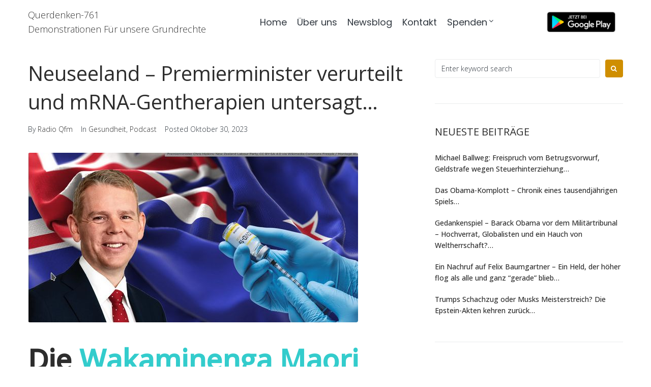

--- FILE ---
content_type: text/html; charset=UTF-8
request_url: https://querdenken-761.de/neuseeland-premierminister-verurteilt-und-mrna-gentherapien-untersagt/
body_size: 24042
content:
<!DOCTYPE html>
<html dir="ltr" lang="de" prefix="og: https://ogp.me/ns#">
<head>
<meta charset="UTF-8">
<link rel="profile" href="https://gmpg.org/xfn/11">
<link rel="pingback" href="https://querdenken-761.de/xmlrpc.php">

<meta name="viewport" content="width=device-width, initial-scale=1" />
<title>Neuseeland – Premierminister verurteilt und mRNA-Gentherapien untersagt… | Querdenken-761</title>
	<style>img:is([sizes="auto" i], [sizes^="auto," i]) { contain-intrinsic-size: 3000px 1500px }</style>
	
		<!-- All in One SEO 4.7.9.1 - aioseo.com -->
	<meta name="description" content="Die Wakaminenga Maori Regierung (WMG) in Neuseeland hat kürzlich Premier Chris Hipkins, weitere Minister, Beamte und 118 Parlamentarier zu Gefängnisstrafen verurteilt. Der Vorwurf lautet: Straftaten gegen die Menschlichkeit in der Kategorie Völkermord im Zusammenhang mit der Covid-Pandemie und Unterstützung dieser Straftaten. Die Maori-Regierung untersagte zudem generell ab sofort den Einsatz von mRNA-Gentherapien auf ihrem Territorium. Ebenso" />
	<meta name="robots" content="max-image-preview:large" />
	<meta name="author" content="Radio Qfm"/>
	<meta name="keywords" content="10 jahre haft,abgeördnete verurteilt,maori,maori gericht,maori regierung,mrna gentherapie verboten,mrna produkte verboten,neuseeland,premieminister verurteilt,verbrechen gegen die menschlichkeit,wakaminenga maori,wmg" />
	<link rel="canonical" href="https://querdenken-761.de/neuseeland-premierminister-verurteilt-und-mrna-gentherapien-untersagt/" />
	<meta name="generator" content="All in One SEO (AIOSEO) 4.7.9.1" />
		<meta property="og:locale" content="de_DE" />
		<meta property="og:site_name" content="Querdenken-761 | Demonstrationen Für unsere Grundrechte" />
		<meta property="og:type" content="article" />
		<meta property="og:title" content="Neuseeland – Premierminister verurteilt und mRNA-Gentherapien untersagt… | Querdenken-761" />
		<meta property="og:description" content="Die Wakaminenga Maori Regierung (WMG) in Neuseeland hat kürzlich Premier Chris Hipkins, weitere Minister, Beamte und 118 Parlamentarier zu Gefängnisstrafen verurteilt. Der Vorwurf lautet: Straftaten gegen die Menschlichkeit in der Kategorie Völkermord im Zusammenhang mit der Covid-Pandemie und Unterstützung dieser Straftaten. Die Maori-Regierung untersagte zudem generell ab sofort den Einsatz von mRNA-Gentherapien auf ihrem Territorium. Ebenso" />
		<meta property="og:url" content="https://querdenken-761.de/neuseeland-premierminister-verurteilt-und-mrna-gentherapien-untersagt/" />
		<meta property="og:image" content="https://querdenken-761.de/wp-content/uploads/2020/06/querdenken761-1.png" />
		<meta property="og:image:secure_url" content="https://querdenken-761.de/wp-content/uploads/2020/06/querdenken761-1.png" />
		<meta property="article:published_time" content="2023-10-30T05:49:18+00:00" />
		<meta property="article:modified_time" content="2023-10-30T07:46:15+00:00" />
		<meta name="twitter:card" content="summary" />
		<meta name="twitter:title" content="Neuseeland – Premierminister verurteilt und mRNA-Gentherapien untersagt… | Querdenken-761" />
		<meta name="twitter:description" content="Die Wakaminenga Maori Regierung (WMG) in Neuseeland hat kürzlich Premier Chris Hipkins, weitere Minister, Beamte und 118 Parlamentarier zu Gefängnisstrafen verurteilt. Der Vorwurf lautet: Straftaten gegen die Menschlichkeit in der Kategorie Völkermord im Zusammenhang mit der Covid-Pandemie und Unterstützung dieser Straftaten. Die Maori-Regierung untersagte zudem generell ab sofort den Einsatz von mRNA-Gentherapien auf ihrem Territorium. Ebenso" />
		<meta name="twitter:image" content="https://querdenken-761.de/wp-content/uploads/2020/06/querdenken761-1.png" />
		<script type="application/ld+json" class="aioseo-schema">
			{"@context":"https:\/\/schema.org","@graph":[{"@type":"Article","@id":"https:\/\/querdenken-761.de\/neuseeland-premierminister-verurteilt-und-mrna-gentherapien-untersagt\/#article","name":"Neuseeland \u2013 Premierminister verurteilt und mRNA-Gentherapien untersagt\u2026 | Querdenken-761","headline":"Neuseeland \u2013 Premierminister verurteilt und mRNA-Gentherapien untersagt\u2026","author":{"@id":"https:\/\/querdenken-761.de\/author\/radio-qfm\/#author"},"publisher":{"@id":"https:\/\/querdenken-761.de\/#organization"},"image":{"@type":"ImageObject","url":"https:\/\/querdenken-761.de\/wp-content\/uploads\/2023\/10\/Neuseeland-Maori-Premierminister-verurteilt.jpg","width":649,"height":333},"datePublished":"2023-10-30T06:49:18+01:00","dateModified":"2023-10-30T08:46:15+01:00","inLanguage":"de-DE","mainEntityOfPage":{"@id":"https:\/\/querdenken-761.de\/neuseeland-premierminister-verurteilt-und-mrna-gentherapien-untersagt\/#webpage"},"isPartOf":{"@id":"https:\/\/querdenken-761.de\/neuseeland-premierminister-verurteilt-und-mrna-gentherapien-untersagt\/#webpage"},"articleSection":"Gesundheit, Podcast, 10 Jahre Haft, Abge\u00f6rdnete verurteilt, Maori, Maori Gericht, Maori Regierung, mRNA Gentherapie verboten, mRNA Produkte verboten, Neuseeland, Premieminister verurteilt, Verbrechen gegen die Menschlichkeit, Wakaminenga Maori, WMG"},{"@type":"BreadcrumbList","@id":"https:\/\/querdenken-761.de\/neuseeland-premierminister-verurteilt-und-mrna-gentherapien-untersagt\/#breadcrumblist","itemListElement":[{"@type":"ListItem","@id":"https:\/\/querdenken-761.de\/#listItem","position":1,"name":"Zu Hause","item":"https:\/\/querdenken-761.de\/","nextItem":{"@type":"ListItem","@id":"https:\/\/querdenken-761.de\/neuseeland-premierminister-verurteilt-und-mrna-gentherapien-untersagt\/#listItem","name":"Neuseeland \u2013 Premierminister verurteilt und mRNA-Gentherapien untersagt\u2026"}},{"@type":"ListItem","@id":"https:\/\/querdenken-761.de\/neuseeland-premierminister-verurteilt-und-mrna-gentherapien-untersagt\/#listItem","position":2,"name":"Neuseeland \u2013 Premierminister verurteilt und mRNA-Gentherapien untersagt\u2026","previousItem":{"@type":"ListItem","@id":"https:\/\/querdenken-761.de\/#listItem","name":"Zu Hause"}}]},{"@type":"Organization","@id":"https:\/\/querdenken-761.de\/#organization","name":"Querdenken-761","description":"Demonstrationen F\u00fcr unsere Grundrechte","url":"https:\/\/querdenken-761.de\/","logo":{"@type":"ImageObject","url":"https:\/\/querdenken-761.de\/wp-content\/uploads\/2020\/06\/querdenken761-1.png","@id":"https:\/\/querdenken-761.de\/neuseeland-premierminister-verurteilt-und-mrna-gentherapien-untersagt\/#organizationLogo","width":183,"height":70},"image":{"@id":"https:\/\/querdenken-761.de\/neuseeland-premierminister-verurteilt-und-mrna-gentherapien-untersagt\/#organizationLogo"}},{"@type":"Person","@id":"https:\/\/querdenken-761.de\/author\/radio-qfm\/#author","url":"https:\/\/querdenken-761.de\/author\/radio-qfm\/","name":"Radio Qfm","image":{"@type":"ImageObject","@id":"https:\/\/querdenken-761.de\/neuseeland-premierminister-verurteilt-und-mrna-gentherapien-untersagt\/#authorImage","url":"https:\/\/secure.gravatar.com\/avatar\/16a1737484441f48eca39d47a7ba5157?s=96&d=mm&r=g","width":96,"height":96,"caption":"Radio Qfm"}},{"@type":"WebPage","@id":"https:\/\/querdenken-761.de\/neuseeland-premierminister-verurteilt-und-mrna-gentherapien-untersagt\/#webpage","url":"https:\/\/querdenken-761.de\/neuseeland-premierminister-verurteilt-und-mrna-gentherapien-untersagt\/","name":"Neuseeland \u2013 Premierminister verurteilt und mRNA-Gentherapien untersagt\u2026 | Querdenken-761","description":"Die Wakaminenga Maori Regierung (WMG) in Neuseeland hat k\u00fcrzlich Premier Chris Hipkins, weitere Minister, Beamte und 118 Parlamentarier zu Gef\u00e4ngnisstrafen verurteilt. Der Vorwurf lautet: Straftaten gegen die Menschlichkeit in der Kategorie V\u00f6lkermord im Zusammenhang mit der Covid-Pandemie und Unterst\u00fctzung dieser Straftaten. Die Maori-Regierung untersagte zudem generell ab sofort den Einsatz von mRNA-Gentherapien auf ihrem Territorium. Ebenso","inLanguage":"de-DE","isPartOf":{"@id":"https:\/\/querdenken-761.de\/#website"},"breadcrumb":{"@id":"https:\/\/querdenken-761.de\/neuseeland-premierminister-verurteilt-und-mrna-gentherapien-untersagt\/#breadcrumblist"},"author":{"@id":"https:\/\/querdenken-761.de\/author\/radio-qfm\/#author"},"creator":{"@id":"https:\/\/querdenken-761.de\/author\/radio-qfm\/#author"},"image":{"@type":"ImageObject","url":"https:\/\/querdenken-761.de\/wp-content\/uploads\/2023\/10\/Neuseeland-Maori-Premierminister-verurteilt.jpg","@id":"https:\/\/querdenken-761.de\/neuseeland-premierminister-verurteilt-und-mrna-gentherapien-untersagt\/#mainImage","width":649,"height":333},"primaryImageOfPage":{"@id":"https:\/\/querdenken-761.de\/neuseeland-premierminister-verurteilt-und-mrna-gentherapien-untersagt\/#mainImage"},"datePublished":"2023-10-30T06:49:18+01:00","dateModified":"2023-10-30T08:46:15+01:00"},{"@type":"WebSite","@id":"https:\/\/querdenken-761.de\/#website","url":"https:\/\/querdenken-761.de\/","name":"Querdenken-761","description":"Demonstrationen F\u00fcr unsere Grundrechte","inLanguage":"de-DE","publisher":{"@id":"https:\/\/querdenken-761.de\/#organization"}}]}
		</script>
		<!-- All in One SEO -->

<link rel='dns-prefetch' href='//fonts.googleapis.com' />
<link rel="alternate" type="application/rss+xml" title="Querdenken-761 &raquo; Feed" href="https://querdenken-761.de/feed/" />
<link rel="alternate" type="application/rss+xml" title="Querdenken-761 &raquo; Kommentar-Feed" href="https://querdenken-761.de/comments/feed/" />
		<!-- This site uses the Google Analytics by MonsterInsights plugin v9.3.0 - Using Analytics tracking - https://www.monsterinsights.com/ -->
							<script src="//www.googletagmanager.com/gtag/js?id=G-71PYCZ5XPN"  data-cfasync="false" data-wpfc-render="false" type="text/javascript" async></script>
			<script data-cfasync="false" data-wpfc-render="false" type="text/javascript">
				var mi_version = '9.3.0';
				var mi_track_user = true;
				var mi_no_track_reason = '';
								var MonsterInsightsDefaultLocations = {"page_location":"https:\/\/querdenken-761.de\/neuseeland-premierminister-verurteilt-und-mrna-gentherapien-untersagt\/"};
				if ( typeof MonsterInsightsPrivacyGuardFilter === 'function' ) {
					var MonsterInsightsLocations = (typeof MonsterInsightsExcludeQuery === 'object') ? MonsterInsightsPrivacyGuardFilter( MonsterInsightsExcludeQuery ) : MonsterInsightsPrivacyGuardFilter( MonsterInsightsDefaultLocations );
				} else {
					var MonsterInsightsLocations = (typeof MonsterInsightsExcludeQuery === 'object') ? MonsterInsightsExcludeQuery : MonsterInsightsDefaultLocations;
				}

								var disableStrs = [
										'ga-disable-G-71PYCZ5XPN',
									];

				/* Function to detect opted out users */
				function __gtagTrackerIsOptedOut() {
					for (var index = 0; index < disableStrs.length; index++) {
						if (document.cookie.indexOf(disableStrs[index] + '=true') > -1) {
							return true;
						}
					}

					return false;
				}

				/* Disable tracking if the opt-out cookie exists. */
				if (__gtagTrackerIsOptedOut()) {
					for (var index = 0; index < disableStrs.length; index++) {
						window[disableStrs[index]] = true;
					}
				}

				/* Opt-out function */
				function __gtagTrackerOptout() {
					for (var index = 0; index < disableStrs.length; index++) {
						document.cookie = disableStrs[index] + '=true; expires=Thu, 31 Dec 2099 23:59:59 UTC; path=/';
						window[disableStrs[index]] = true;
					}
				}

				if ('undefined' === typeof gaOptout) {
					function gaOptout() {
						__gtagTrackerOptout();
					}
				}
								window.dataLayer = window.dataLayer || [];

				window.MonsterInsightsDualTracker = {
					helpers: {},
					trackers: {},
				};
				if (mi_track_user) {
					function __gtagDataLayer() {
						dataLayer.push(arguments);
					}

					function __gtagTracker(type, name, parameters) {
						if (!parameters) {
							parameters = {};
						}

						if (parameters.send_to) {
							__gtagDataLayer.apply(null, arguments);
							return;
						}

						if (type === 'event') {
														parameters.send_to = monsterinsights_frontend.v4_id;
							var hookName = name;
							if (typeof parameters['event_category'] !== 'undefined') {
								hookName = parameters['event_category'] + ':' + name;
							}

							if (typeof MonsterInsightsDualTracker.trackers[hookName] !== 'undefined') {
								MonsterInsightsDualTracker.trackers[hookName](parameters);
							} else {
								__gtagDataLayer('event', name, parameters);
							}
							
						} else {
							__gtagDataLayer.apply(null, arguments);
						}
					}

					__gtagTracker('js', new Date());
					__gtagTracker('set', {
						'developer_id.dZGIzZG': true,
											});
					if ( MonsterInsightsLocations.page_location ) {
						__gtagTracker('set', MonsterInsightsLocations);
					}
										__gtagTracker('config', 'G-71PYCZ5XPN', {"forceSSL":"true","link_attribution":"true"} );
															window.gtag = __gtagTracker;										(function () {
						/* https://developers.google.com/analytics/devguides/collection/analyticsjs/ */
						/* ga and __gaTracker compatibility shim. */
						var noopfn = function () {
							return null;
						};
						var newtracker = function () {
							return new Tracker();
						};
						var Tracker = function () {
							return null;
						};
						var p = Tracker.prototype;
						p.get = noopfn;
						p.set = noopfn;
						p.send = function () {
							var args = Array.prototype.slice.call(arguments);
							args.unshift('send');
							__gaTracker.apply(null, args);
						};
						var __gaTracker = function () {
							var len = arguments.length;
							if (len === 0) {
								return;
							}
							var f = arguments[len - 1];
							if (typeof f !== 'object' || f === null || typeof f.hitCallback !== 'function') {
								if ('send' === arguments[0]) {
									var hitConverted, hitObject = false, action;
									if ('event' === arguments[1]) {
										if ('undefined' !== typeof arguments[3]) {
											hitObject = {
												'eventAction': arguments[3],
												'eventCategory': arguments[2],
												'eventLabel': arguments[4],
												'value': arguments[5] ? arguments[5] : 1,
											}
										}
									}
									if ('pageview' === arguments[1]) {
										if ('undefined' !== typeof arguments[2]) {
											hitObject = {
												'eventAction': 'page_view',
												'page_path': arguments[2],
											}
										}
									}
									if (typeof arguments[2] === 'object') {
										hitObject = arguments[2];
									}
									if (typeof arguments[5] === 'object') {
										Object.assign(hitObject, arguments[5]);
									}
									if ('undefined' !== typeof arguments[1].hitType) {
										hitObject = arguments[1];
										if ('pageview' === hitObject.hitType) {
											hitObject.eventAction = 'page_view';
										}
									}
									if (hitObject) {
										action = 'timing' === arguments[1].hitType ? 'timing_complete' : hitObject.eventAction;
										hitConverted = mapArgs(hitObject);
										__gtagTracker('event', action, hitConverted);
									}
								}
								return;
							}

							function mapArgs(args) {
								var arg, hit = {};
								var gaMap = {
									'eventCategory': 'event_category',
									'eventAction': 'event_action',
									'eventLabel': 'event_label',
									'eventValue': 'event_value',
									'nonInteraction': 'non_interaction',
									'timingCategory': 'event_category',
									'timingVar': 'name',
									'timingValue': 'value',
									'timingLabel': 'event_label',
									'page': 'page_path',
									'location': 'page_location',
									'title': 'page_title',
									'referrer' : 'page_referrer',
								};
								for (arg in args) {
																		if (!(!args.hasOwnProperty(arg) || !gaMap.hasOwnProperty(arg))) {
										hit[gaMap[arg]] = args[arg];
									} else {
										hit[arg] = args[arg];
									}
								}
								return hit;
							}

							try {
								f.hitCallback();
							} catch (ex) {
							}
						};
						__gaTracker.create = newtracker;
						__gaTracker.getByName = newtracker;
						__gaTracker.getAll = function () {
							return [];
						};
						__gaTracker.remove = noopfn;
						__gaTracker.loaded = true;
						window['__gaTracker'] = __gaTracker;
					})();
									} else {
										console.log("");
					(function () {
						function __gtagTracker() {
							return null;
						}

						window['__gtagTracker'] = __gtagTracker;
						window['gtag'] = __gtagTracker;
					})();
									}
			</script>
				<!-- / Google Analytics by MonsterInsights -->
		<script type="text/javascript">
/* <![CDATA[ */
window._wpemojiSettings = {"baseUrl":"https:\/\/s.w.org\/images\/core\/emoji\/15.0.3\/72x72\/","ext":".png","svgUrl":"https:\/\/s.w.org\/images\/core\/emoji\/15.0.3\/svg\/","svgExt":".svg","source":{"concatemoji":"https:\/\/querdenken-761.de\/wp-includes\/js\/wp-emoji-release.min.js?ver=6.7.4"}};
/*! This file is auto-generated */
!function(i,n){var o,s,e;function c(e){try{var t={supportTests:e,timestamp:(new Date).valueOf()};sessionStorage.setItem(o,JSON.stringify(t))}catch(e){}}function p(e,t,n){e.clearRect(0,0,e.canvas.width,e.canvas.height),e.fillText(t,0,0);var t=new Uint32Array(e.getImageData(0,0,e.canvas.width,e.canvas.height).data),r=(e.clearRect(0,0,e.canvas.width,e.canvas.height),e.fillText(n,0,0),new Uint32Array(e.getImageData(0,0,e.canvas.width,e.canvas.height).data));return t.every(function(e,t){return e===r[t]})}function u(e,t,n){switch(t){case"flag":return n(e,"\ud83c\udff3\ufe0f\u200d\u26a7\ufe0f","\ud83c\udff3\ufe0f\u200b\u26a7\ufe0f")?!1:!n(e,"\ud83c\uddfa\ud83c\uddf3","\ud83c\uddfa\u200b\ud83c\uddf3")&&!n(e,"\ud83c\udff4\udb40\udc67\udb40\udc62\udb40\udc65\udb40\udc6e\udb40\udc67\udb40\udc7f","\ud83c\udff4\u200b\udb40\udc67\u200b\udb40\udc62\u200b\udb40\udc65\u200b\udb40\udc6e\u200b\udb40\udc67\u200b\udb40\udc7f");case"emoji":return!n(e,"\ud83d\udc26\u200d\u2b1b","\ud83d\udc26\u200b\u2b1b")}return!1}function f(e,t,n){var r="undefined"!=typeof WorkerGlobalScope&&self instanceof WorkerGlobalScope?new OffscreenCanvas(300,150):i.createElement("canvas"),a=r.getContext("2d",{willReadFrequently:!0}),o=(a.textBaseline="top",a.font="600 32px Arial",{});return e.forEach(function(e){o[e]=t(a,e,n)}),o}function t(e){var t=i.createElement("script");t.src=e,t.defer=!0,i.head.appendChild(t)}"undefined"!=typeof Promise&&(o="wpEmojiSettingsSupports",s=["flag","emoji"],n.supports={everything:!0,everythingExceptFlag:!0},e=new Promise(function(e){i.addEventListener("DOMContentLoaded",e,{once:!0})}),new Promise(function(t){var n=function(){try{var e=JSON.parse(sessionStorage.getItem(o));if("object"==typeof e&&"number"==typeof e.timestamp&&(new Date).valueOf()<e.timestamp+604800&&"object"==typeof e.supportTests)return e.supportTests}catch(e){}return null}();if(!n){if("undefined"!=typeof Worker&&"undefined"!=typeof OffscreenCanvas&&"undefined"!=typeof URL&&URL.createObjectURL&&"undefined"!=typeof Blob)try{var e="postMessage("+f.toString()+"("+[JSON.stringify(s),u.toString(),p.toString()].join(",")+"));",r=new Blob([e],{type:"text/javascript"}),a=new Worker(URL.createObjectURL(r),{name:"wpTestEmojiSupports"});return void(a.onmessage=function(e){c(n=e.data),a.terminate(),t(n)})}catch(e){}c(n=f(s,u,p))}t(n)}).then(function(e){for(var t in e)n.supports[t]=e[t],n.supports.everything=n.supports.everything&&n.supports[t],"flag"!==t&&(n.supports.everythingExceptFlag=n.supports.everythingExceptFlag&&n.supports[t]);n.supports.everythingExceptFlag=n.supports.everythingExceptFlag&&!n.supports.flag,n.DOMReady=!1,n.readyCallback=function(){n.DOMReady=!0}}).then(function(){return e}).then(function(){var e;n.supports.everything||(n.readyCallback(),(e=n.source||{}).concatemoji?t(e.concatemoji):e.wpemoji&&e.twemoji&&(t(e.twemoji),t(e.wpemoji)))}))}((window,document),window._wpemojiSettings);
/* ]]> */
</script>
<style id='wp-emoji-styles-inline-css' type='text/css'>

	img.wp-smiley, img.emoji {
		display: inline !important;
		border: none !important;
		box-shadow: none !important;
		height: 1em !important;
		width: 1em !important;
		margin: 0 0.07em !important;
		vertical-align: -0.1em !important;
		background: none !important;
		padding: 0 !important;
	}
</style>
<link rel='stylesheet' id='wp-block-library-css' href='https://querdenken-761.de/wp-includes/css/dist/block-library/style.min.css?ver=6.7.4' type='text/css' media='all' />
<style id='classic-theme-styles-inline-css' type='text/css'>
/*! This file is auto-generated */
.wp-block-button__link{color:#fff;background-color:#32373c;border-radius:9999px;box-shadow:none;text-decoration:none;padding:calc(.667em + 2px) calc(1.333em + 2px);font-size:1.125em}.wp-block-file__button{background:#32373c;color:#fff;text-decoration:none}
</style>
<style id='global-styles-inline-css' type='text/css'>
:root{--wp--preset--aspect-ratio--square: 1;--wp--preset--aspect-ratio--4-3: 4/3;--wp--preset--aspect-ratio--3-4: 3/4;--wp--preset--aspect-ratio--3-2: 3/2;--wp--preset--aspect-ratio--2-3: 2/3;--wp--preset--aspect-ratio--16-9: 16/9;--wp--preset--aspect-ratio--9-16: 9/16;--wp--preset--color--black: #000000;--wp--preset--color--cyan-bluish-gray: #abb8c3;--wp--preset--color--white: #ffffff;--wp--preset--color--pale-pink: #f78da7;--wp--preset--color--vivid-red: #cf2e2e;--wp--preset--color--luminous-vivid-orange: #ff6900;--wp--preset--color--luminous-vivid-amber: #fcb900;--wp--preset--color--light-green-cyan: #7bdcb5;--wp--preset--color--vivid-green-cyan: #00d084;--wp--preset--color--pale-cyan-blue: #8ed1fc;--wp--preset--color--vivid-cyan-blue: #0693e3;--wp--preset--color--vivid-purple: #9b51e0;--wp--preset--gradient--vivid-cyan-blue-to-vivid-purple: linear-gradient(135deg,rgba(6,147,227,1) 0%,rgb(155,81,224) 100%);--wp--preset--gradient--light-green-cyan-to-vivid-green-cyan: linear-gradient(135deg,rgb(122,220,180) 0%,rgb(0,208,130) 100%);--wp--preset--gradient--luminous-vivid-amber-to-luminous-vivid-orange: linear-gradient(135deg,rgba(252,185,0,1) 0%,rgba(255,105,0,1) 100%);--wp--preset--gradient--luminous-vivid-orange-to-vivid-red: linear-gradient(135deg,rgba(255,105,0,1) 0%,rgb(207,46,46) 100%);--wp--preset--gradient--very-light-gray-to-cyan-bluish-gray: linear-gradient(135deg,rgb(238,238,238) 0%,rgb(169,184,195) 100%);--wp--preset--gradient--cool-to-warm-spectrum: linear-gradient(135deg,rgb(74,234,220) 0%,rgb(151,120,209) 20%,rgb(207,42,186) 40%,rgb(238,44,130) 60%,rgb(251,105,98) 80%,rgb(254,248,76) 100%);--wp--preset--gradient--blush-light-purple: linear-gradient(135deg,rgb(255,206,236) 0%,rgb(152,150,240) 100%);--wp--preset--gradient--blush-bordeaux: linear-gradient(135deg,rgb(254,205,165) 0%,rgb(254,45,45) 50%,rgb(107,0,62) 100%);--wp--preset--gradient--luminous-dusk: linear-gradient(135deg,rgb(255,203,112) 0%,rgb(199,81,192) 50%,rgb(65,88,208) 100%);--wp--preset--gradient--pale-ocean: linear-gradient(135deg,rgb(255,245,203) 0%,rgb(182,227,212) 50%,rgb(51,167,181) 100%);--wp--preset--gradient--electric-grass: linear-gradient(135deg,rgb(202,248,128) 0%,rgb(113,206,126) 100%);--wp--preset--gradient--midnight: linear-gradient(135deg,rgb(2,3,129) 0%,rgb(40,116,252) 100%);--wp--preset--font-size--small: 13px;--wp--preset--font-size--medium: 20px;--wp--preset--font-size--large: 36px;--wp--preset--font-size--x-large: 42px;--wp--preset--spacing--20: 0.44rem;--wp--preset--spacing--30: 0.67rem;--wp--preset--spacing--40: 1rem;--wp--preset--spacing--50: 1.5rem;--wp--preset--spacing--60: 2.25rem;--wp--preset--spacing--70: 3.38rem;--wp--preset--spacing--80: 5.06rem;--wp--preset--shadow--natural: 6px 6px 9px rgba(0, 0, 0, 0.2);--wp--preset--shadow--deep: 12px 12px 50px rgba(0, 0, 0, 0.4);--wp--preset--shadow--sharp: 6px 6px 0px rgba(0, 0, 0, 0.2);--wp--preset--shadow--outlined: 6px 6px 0px -3px rgba(255, 255, 255, 1), 6px 6px rgba(0, 0, 0, 1);--wp--preset--shadow--crisp: 6px 6px 0px rgba(0, 0, 0, 1);}:where(.is-layout-flex){gap: 0.5em;}:where(.is-layout-grid){gap: 0.5em;}body .is-layout-flex{display: flex;}.is-layout-flex{flex-wrap: wrap;align-items: center;}.is-layout-flex > :is(*, div){margin: 0;}body .is-layout-grid{display: grid;}.is-layout-grid > :is(*, div){margin: 0;}:where(.wp-block-columns.is-layout-flex){gap: 2em;}:where(.wp-block-columns.is-layout-grid){gap: 2em;}:where(.wp-block-post-template.is-layout-flex){gap: 1.25em;}:where(.wp-block-post-template.is-layout-grid){gap: 1.25em;}.has-black-color{color: var(--wp--preset--color--black) !important;}.has-cyan-bluish-gray-color{color: var(--wp--preset--color--cyan-bluish-gray) !important;}.has-white-color{color: var(--wp--preset--color--white) !important;}.has-pale-pink-color{color: var(--wp--preset--color--pale-pink) !important;}.has-vivid-red-color{color: var(--wp--preset--color--vivid-red) !important;}.has-luminous-vivid-orange-color{color: var(--wp--preset--color--luminous-vivid-orange) !important;}.has-luminous-vivid-amber-color{color: var(--wp--preset--color--luminous-vivid-amber) !important;}.has-light-green-cyan-color{color: var(--wp--preset--color--light-green-cyan) !important;}.has-vivid-green-cyan-color{color: var(--wp--preset--color--vivid-green-cyan) !important;}.has-pale-cyan-blue-color{color: var(--wp--preset--color--pale-cyan-blue) !important;}.has-vivid-cyan-blue-color{color: var(--wp--preset--color--vivid-cyan-blue) !important;}.has-vivid-purple-color{color: var(--wp--preset--color--vivid-purple) !important;}.has-black-background-color{background-color: var(--wp--preset--color--black) !important;}.has-cyan-bluish-gray-background-color{background-color: var(--wp--preset--color--cyan-bluish-gray) !important;}.has-white-background-color{background-color: var(--wp--preset--color--white) !important;}.has-pale-pink-background-color{background-color: var(--wp--preset--color--pale-pink) !important;}.has-vivid-red-background-color{background-color: var(--wp--preset--color--vivid-red) !important;}.has-luminous-vivid-orange-background-color{background-color: var(--wp--preset--color--luminous-vivid-orange) !important;}.has-luminous-vivid-amber-background-color{background-color: var(--wp--preset--color--luminous-vivid-amber) !important;}.has-light-green-cyan-background-color{background-color: var(--wp--preset--color--light-green-cyan) !important;}.has-vivid-green-cyan-background-color{background-color: var(--wp--preset--color--vivid-green-cyan) !important;}.has-pale-cyan-blue-background-color{background-color: var(--wp--preset--color--pale-cyan-blue) !important;}.has-vivid-cyan-blue-background-color{background-color: var(--wp--preset--color--vivid-cyan-blue) !important;}.has-vivid-purple-background-color{background-color: var(--wp--preset--color--vivid-purple) !important;}.has-black-border-color{border-color: var(--wp--preset--color--black) !important;}.has-cyan-bluish-gray-border-color{border-color: var(--wp--preset--color--cyan-bluish-gray) !important;}.has-white-border-color{border-color: var(--wp--preset--color--white) !important;}.has-pale-pink-border-color{border-color: var(--wp--preset--color--pale-pink) !important;}.has-vivid-red-border-color{border-color: var(--wp--preset--color--vivid-red) !important;}.has-luminous-vivid-orange-border-color{border-color: var(--wp--preset--color--luminous-vivid-orange) !important;}.has-luminous-vivid-amber-border-color{border-color: var(--wp--preset--color--luminous-vivid-amber) !important;}.has-light-green-cyan-border-color{border-color: var(--wp--preset--color--light-green-cyan) !important;}.has-vivid-green-cyan-border-color{border-color: var(--wp--preset--color--vivid-green-cyan) !important;}.has-pale-cyan-blue-border-color{border-color: var(--wp--preset--color--pale-cyan-blue) !important;}.has-vivid-cyan-blue-border-color{border-color: var(--wp--preset--color--vivid-cyan-blue) !important;}.has-vivid-purple-border-color{border-color: var(--wp--preset--color--vivid-purple) !important;}.has-vivid-cyan-blue-to-vivid-purple-gradient-background{background: var(--wp--preset--gradient--vivid-cyan-blue-to-vivid-purple) !important;}.has-light-green-cyan-to-vivid-green-cyan-gradient-background{background: var(--wp--preset--gradient--light-green-cyan-to-vivid-green-cyan) !important;}.has-luminous-vivid-amber-to-luminous-vivid-orange-gradient-background{background: var(--wp--preset--gradient--luminous-vivid-amber-to-luminous-vivid-orange) !important;}.has-luminous-vivid-orange-to-vivid-red-gradient-background{background: var(--wp--preset--gradient--luminous-vivid-orange-to-vivid-red) !important;}.has-very-light-gray-to-cyan-bluish-gray-gradient-background{background: var(--wp--preset--gradient--very-light-gray-to-cyan-bluish-gray) !important;}.has-cool-to-warm-spectrum-gradient-background{background: var(--wp--preset--gradient--cool-to-warm-spectrum) !important;}.has-blush-light-purple-gradient-background{background: var(--wp--preset--gradient--blush-light-purple) !important;}.has-blush-bordeaux-gradient-background{background: var(--wp--preset--gradient--blush-bordeaux) !important;}.has-luminous-dusk-gradient-background{background: var(--wp--preset--gradient--luminous-dusk) !important;}.has-pale-ocean-gradient-background{background: var(--wp--preset--gradient--pale-ocean) !important;}.has-electric-grass-gradient-background{background: var(--wp--preset--gradient--electric-grass) !important;}.has-midnight-gradient-background{background: var(--wp--preset--gradient--midnight) !important;}.has-small-font-size{font-size: var(--wp--preset--font-size--small) !important;}.has-medium-font-size{font-size: var(--wp--preset--font-size--medium) !important;}.has-large-font-size{font-size: var(--wp--preset--font-size--large) !important;}.has-x-large-font-size{font-size: var(--wp--preset--font-size--x-large) !important;}
:where(.wp-block-post-template.is-layout-flex){gap: 1.25em;}:where(.wp-block-post-template.is-layout-grid){gap: 1.25em;}
:where(.wp-block-columns.is-layout-flex){gap: 2em;}:where(.wp-block-columns.is-layout-grid){gap: 2em;}
:root :where(.wp-block-pullquote){font-size: 1.5em;line-height: 1.6;}
</style>
<link rel='stylesheet' id='contact-form-7-css' href='https://querdenken-761.de/wp-content/plugins/contact-form-7/includes/css/styles.css?ver=6.0.4' type='text/css' media='all' />
<link rel='stylesheet' id='ctf_styles-css' href='https://querdenken-761.de/wp-content/plugins/custom-twitter-feeds/css/ctf-styles.min.css?ver=2.2.5' type='text/css' media='all' />
<link rel='stylesheet' id='font-awesome-css' href='https://querdenken-761.de/wp-content/plugins/elementor/assets/lib/font-awesome/css/font-awesome.min.css?ver=4.7.0' type='text/css' media='all' />
<link rel='stylesheet' id='magnific-popup-css' href='https://querdenken-761.de/wp-content/themes/wedding/assets/lib/magnific-popup/magnific-popup.min.css?ver=1.1.0' type='text/css' media='all' />
<link rel='stylesheet' id='jquery-swiper-css' href='https://querdenken-761.de/wp-content/themes/wedding/assets/lib/swiper/swiper.min.css?ver=3.4.0' type='text/css' media='all' />
<link rel='stylesheet' id='wedding-theme-style-css' href='https://querdenken-761.de/wp-content/themes/wedding/style.css?ver=1.0.0' type='text/css' media='all' />
<style id='wedding-theme-style-inline-css' type='text/css'>
/* #Typography */body {font-style: normal;font-weight: 300;font-size: 14px;line-height: 1.6;font-family: 'Open Sans', sans-serif;letter-spacing: 0px;text-align: left;color: #30373f;}h1,.h1-style {font-style: normal;font-weight: 400;font-size: 34px;line-height: 1.4;font-family: 'Open Sans', sans-serif;letter-spacing: 0px;text-align: inherit;color: #2d2d2d;}h2,.h2-style {font-style: normal;font-weight: 400;font-size: 24px;line-height: 1.4;font-family: 'Open Sans', sans-serif;letter-spacing: 0px;text-align: inherit;color: #2d2d2d;}h3,.h3-style {font-style: normal;font-weight: 400;font-size: 21px;line-height: 1.4;font-family: 'Open Sans', sans-serif;letter-spacing: 0px;text-align: inherit;color: #2d2d2d;}h4,.h4-style {font-style: normal;font-weight: 400;font-size: 20px;line-height: 1.5;font-family: 'Open Sans', sans-serif;letter-spacing: 0px;text-align: inherit;color: #2d2d2d;}h5,.h5-style {font-style: normal;font-weight: 300;font-size: 18px;line-height: 1.5;font-family: 'Open Sans', sans-serif;letter-spacing: 0px;text-align: inherit;color: #2d2d2d;}h6,.h6-style {font-style: normal;font-weight: 500;font-size: 14px;line-height: 1.5;font-family: 'Open Sans', sans-serif;letter-spacing: 0px;text-align: inherit;color: #2d2d2d;}@media (min-width: 1200px) {h1,.h1-style { font-size: 56px; }h2,.h2-style { font-size: 40px; }h3,.h3-style { font-size: 28px; }}a,h1 a:hover,h2 a:hover,h3 a:hover,h4 a:hover,h5 a:hover,h6 a:hover { color: #323232; }a:hover { color: #cf8e00; }blockquote {color: #cf8e00;}/* #Header */.site-header__wrap {width: 1200px !important;background-color: #ffffff;background-repeat: repeat;background-position: center top;background-attachment: scroll;;}/* ##Top Panel */.top-panel {color: #30373f;background-color: #ffffff;}/* #Main Menu */.main-navigation {font-style: normal;font-weight: 400;font-size: 14px;line-height: 1.4;font-family: Poppins, serif;letter-spacing: 0px;}.main-navigation a,.menu-item-has-children:before {color: #30373f;}.main-navigation a:hover,.main-navigation .current_page_item>a,.main-navigation .current-menu-item>a,.main-navigation .current_page_ancestor>a,.main-navigation .current-menu-ancestor>a {color: #cf8e00;}/* #Mobile Menu */.mobile-menu-toggle-button {color: #ffffff;background-color: #cf8e00;}/* #Social */.social-list a {color: #30373f;}.social-list a:hover {color: #cf8e00;}/* #Breadcrumbs */.breadcrumbs_item {font-style: normal;font-weight: 400;font-size: 11px;line-height: 1.5;font-family: 'Open Sans', sans-serif;letter-spacing: 0px;}.breadcrumbs_item_sep,.breadcrumbs_item_link {color: #30373f;}.breadcrumbs_item_link:hover {color: #cf8e00;}/* #Post navigation */.post-navigation i {color: #30373f;}.post-navigation .nav-links a:hover .post-title,.post-navigation .nav-links a:hover .nav-text {color: #323232;}.post-navigation .nav-links a:hover i {color: #cf8e00;}/* #Pagination */.pagination .page-numbers,.page-links > span,.page-links > a {color: #30373f;}.pagination a.page-numbers:hover,.pagination .page-numbers.current,.page-links > a:hover,.page-links > span {color: #cf8e00;}.pagination .next,.pagination .prev {color: #323232;}.pagination .next:hover,.pagination .prev:hover {color: #cf8e00;}/* #Button Appearance Styles (regular scheme) */.btn,button,input[type='button'],input[type='reset'],input[type='submit'] {font-style: normal;font-weight: 400;font-size: 16px;line-height: 1;font-family: 'Open Sans', sans-serif;letter-spacing: 1px;color: #ffffff;background-color: #cf8e00;}.btn:hover,button:hover,input[type='button']:hover,input[type='reset']:hover,input[type='submit']:hover,input[type='reset']:hover {color: #ffffff;background-color: rgb(245,180,38);}.btn.invert-button {color: #ffffff;}.btn.invert-button:hover {color: #ffffff;border-color: #cf8e00;background-color: #cf8e00;}input,optgroup,select,textarea {font-size: 14px;}/* #Comment, Contact, Password Forms */.comment-form .submit,.wpcf7-submit,.post-password-form label + input {font-style: normal;font-weight: 400;font-size: 16px;line-height: 1;font-family: 'Open Sans', sans-serif;letter-spacing: 1px;color: #ffffff;background-color: #cf8e00;}.comment-form .submit:hover,.wpcf7-submit:hover,.post-password-form label + input:hover {color: #ffffff;background-color: rgb(245,180,38);}.comment-reply-title {font-style: normal;font-weight: 400;font-size: 20px;line-height: 1.5;font-family: 'Open Sans', sans-serif;letter-spacing: 0px;color: #2d2d2d;}/* Cookies consent */.comment-form-cookies-consent input[type='checkbox']:checked ~ label[for=wp-comment-cookies-consent]:before {color: #ffffff;border-color: #cf8e00;background-color: #cf8e00;}/* #Comment Reply Link */#cancel-comment-reply-link {color: #323232;}#cancel-comment-reply-link:hover {color: #cf8e00;}/* #Comment item */.comment-body .fn {font-style: normal;font-weight: 500;font-size: 14px;line-height: 1.5;font-family: 'Open Sans', sans-serif;letter-spacing: 0px;color: #2d2d2d;}.comment-date__time {color: #30373f;}.comment-reply-link {font-style: normal;font-weight: 400;font-size: 16px;line-height: 1;font-family: 'Open Sans', sans-serif;letter-spacing: 1px;}/* #Input Placeholders */::-webkit-input-placeholder { color: #30373f; }::-moz-placeholder{ color: #30373f; }:-moz-placeholder{ color: #30373f; }:-ms-input-placeholder{ color: #30373f; }/* #Entry Meta */.posted-on,.cat-links,.byline,.tags-links {color: #30373f;}.comments-button {color: #30373f;}.comments-button:hover {color: #ffffff;background-color: #cf8e00;}.btn-style .post-categories a {color: #ffffff;background-color: #cf8e00;}.btn-style .post-categories a:hover {color: #ffffff;background-color: rgb(245,180,38);}.sticky-label {color: #ffffff;background-color: #cf8e00;}/* Posts List Item Invert */.invert-hover.has-post-thumbnail:hover,.invert-hover.has-post-thumbnail:hover .posted-on,.invert-hover.has-post-thumbnail:hover .cat-links,.invert-hover.has-post-thumbnail:hover .byline,.invert-hover.has-post-thumbnail:hover .tags-links,.invert-hover.has-post-thumbnail:hover .entry-meta,.invert-hover.has-post-thumbnail:hover a,.invert-hover.has-post-thumbnail:hover .btn-icon,.invert-item.has-post-thumbnail,.invert-item.has-post-thumbnail .posted-on,.invert-item.has-post-thumbnail .cat-links,.invert-item.has-post-thumbnail .byline,.invert-item.has-post-thumbnail .tags-links,.invert-item.has-post-thumbnail .entry-meta,.invert-item.has-post-thumbnail a,.invert-item.has-post-thumbnail .btn:hover,.invert-item.has-post-thumbnail .btn-style .post-categories a:hover,.invert,.invert .entry-title,.invert a,.invert .byline,.invert .posted-on,.invert .cat-links,.invert .tags-links {color: #ffffff;}.invert-hover.has-post-thumbnail:hover a:hover,.invert-hover.has-post-thumbnail:hover .btn-icon:hover,.invert-item.has-post-thumbnail a:hover,.invert a:hover {color: #323232;}.invert-hover.has-post-thumbnail .btn,.invert-item.has-post-thumbnail .comments-button,.posts-list--default.list-style-v10 .invert.default-item .comments-button{color: #ffffff;background-color: #cf8e00;}.invert-hover.has-post-thumbnail .btn:hover,.invert-item.has-post-thumbnail .comments-button:hover,.posts-list--default.list-style-v10 .invert.default-item .comments-button:hover {color: #323232;background-color: #ffffff;}/* Default Posts List */.list-style-v8 .comments-link {color: #30373f;}.list-style-v8 .comments-link:hover {color: #cf8e00;}/* Creative Posts List */.creative-item .entry-title a:hover {color: #323232;}.list-style-default .creative-item a,.creative-item .btn-icon {color: #30373f;}.list-style-default .creative-item a:hover,.creative-item .btn-icon:hover {color: #323232;}.list-style-default .creative-item .btn,.list-style-default .creative-item .btn:hover,.list-style-default .creative-item .comments-button:hover {color: #ffffff;}.creative-item__title-first-letter {font-style: normal;font-weight: 400;font-family: 'Open Sans', sans-serif;color: #2d2d2d;}.posts-list--creative.list-style-v10 .creative-item:before {background-color: #cf8e00;box-shadow: 0px 0px 0px 8px rgba(207,142,0,0.25);}.posts-list--creative.list-style-v10 .creative-item__post-date {font-style: normal;font-weight: 400;font-size: 20px;line-height: 1.5;font-family: 'Open Sans', sans-serif;letter-spacing: 0px;color: #323232;}.posts-list--creative.list-style-v10 .creative-item__post-date a {color: #323232;}.posts-list--creative.list-style-v10 .creative-item__post-date a:hover {color: #cf8e00;}/* Creative Posts List style-v2 */.list-style-v2 .creative-item .entry-title,.list-style-v9 .creative-item .entry-title {font-style: normal;font-weight: 400;font-size: 20px;line-height: 1.5;font-family: 'Open Sans', sans-serif;letter-spacing: 0px;}/* Image Post Format */.post_format-post-format-image .post-thumbnail__link:before {color: #ffffff;background-color: #cf8e00;}/* Gallery Post Format */.post_format-post-format-gallery .swiper-button-prev,.post_format-post-format-gallery .swiper-button-next {color: #30373f;}.post_format-post-format-gallery .swiper-button-prev:hover,.post_format-post-format-gallery .swiper-button-next:hover {color: #cf8e00;}/* Link Post Format */.post_format-post-format-quote .post-format-quote {color: #ffffff;background-color: #cf8e00;}.post_format-post-format-quote .post-format-quote:before {color: #cf8e00;background-color: #ffffff;}/* Post Author */.post-author__title a {color: #323232;}.post-author__title a:hover {color: #cf8e00;}.invert .post-author__title a {color: #ffffff;}.invert .post-author__title a:hover {color: #323232;}/* Single Post */.single-post blockquote {border-color: #cf8e00;}.single-post:not(.post-template-single-layout-4):not(.post-template-single-layout-7) .tags-links a:hover {color: #ffffff;border-color: #cf8e00;background-color: #cf8e00;}.single-header-3 .post-author .byline,.single-header-4 .post-author .byline,.single-header-5 .post-author .byline {font-style: normal;font-weight: 400;font-size: 20px;line-height: 1.5;font-family: 'Open Sans', sans-serif;letter-spacing: 0px;}.single-header-8,.single-header-10 .entry-header {background-color: #cf8e00;}.single-header-8.invert a:hover,.single-header-10.invert a:hover {color: rgba(255,255,255,0.5);}.single-header-3 a.comments-button,.single-header-10 a.comments-button {border: 1px solid #ffffff;}.single-header-3 a.comments-button:hover,.single-header-10 a.comments-button:hover {color: #323232;background-color: #ffffff;}/* Page preloader */.page-preloader {border-top-color: #cf8e00;border-right-color: #cf8e00;}/* Logo */.site-logo__link,.site-logo__link:hover {color: #cf8e00;}/* Page title */.page-title {font-style: normal;font-weight: 400;font-size: 24px;line-height: 1.4;font-family: 'Open Sans', sans-serif;letter-spacing: 0px;color: #2d2d2d;}@media (min-width: 1200px) {.page-title { font-size: 40px; }}/* Grid Posts List */.posts-list.list-style-v3 .comments-link {border-color: #323232;}.posts-list.list-style-v4 .comments-link {color: #30373f;}.posts-list.list-style-v4 .posts-list__item.grid-item .grid-item-wrap .comments-link:hover {color: #ffffff;background-color: #323232;}/* Posts List Grid Item Invert */.grid-item-wrap.invert,.grid-item-wrap.invert .posted-on,.grid-item-wrap.invert .cat-links,.grid-item-wrap.invert .byline,.grid-item-wrap.invert .tags-links,.grid-item-wrap.invert .entry-meta,.grid-item-wrap.invert a,.grid-item-wrap.invert .btn-icon,.grid-item-wrap.invert .comments-button {color: #ffffff;}/* Posts List Grid-5 Item Invert */.list-style-v5 .grid-item-wrap.invert .posted-on,.list-style-v5 .grid-item-wrap.invert .cat-links,.list-style-v5 .grid-item-wrap.invert .byline,.list-style-v5 .grid-item-wrap.invert .tags-links,.list-style-v5 .grid-item-wrap.invert .posted-on a,.list-style-v5 .grid-item-wrap.invert .cat-links a,.list-style-v5 .grid-item-wrap.invert .tags-links a,.list-style-v5 .grid-item-wrap.invert .byline a,.list-style-v5 .grid-item-wrap.invert .comments-link,.list-style-v5 .grid-item-wrap.invert .entry-title a:hover {color: #cf8e00;}.list-style-v5 .grid-item-wrap.invert .posted-on a:hover,.list-style-v5 .grid-item-wrap.invert .cat-links a:hover,.list-style-v5 .grid-item-wrap.invert .tags-links a:hover,.list-style-v5 .grid-item-wrap.invert .byline a:hover,.list-style-v5 .grid-item-wrap.invert .comments-link:hover {color: #ffffff;}/* Posts List Grid-6 Item Invert */.posts-list.list-style-v6 .posts-list__item.grid-item .grid-item-wrap .cat-links a,.posts-list.list-style-v7 .posts-list__item.grid-item .grid-item-wrap .cat-links a {color: #ffffff;background-color: #323232;}.posts-list.list-style-v6 .posts-list__item.grid-item .grid-item-wrap .cat-links a:hover,.posts-list.list-style-v7 .posts-list__item.grid-item .grid-item-wrap .cat-links a:hover {color: #ffffff;background-color: rgb(245,180,38);}.posts-list.list-style-v9 .posts-list__item.grid-item .grid-item-wrap .entry-header .entry-title {font-weight : 300;}/* Grid 7 */.list-style-v7 .grid-item-wrap.invert .posted-on a:hover,.list-style-v7 .grid-item-wrap.invert .cat-links a:hover,.list-style-v7 .grid-item-wrap.invert .tags-links a:hover,.list-style-v7 .grid-item-wrap.invert .byline a:hover,.list-style-v7 .grid-item-wrap.invert .comments-link:hover,.list-style-v7 .grid-item-wrap.invert .entry-title a:hover,.list-style-v6 .grid-item-wrap.invert .posted-on a:hover,.list-style-v6 .grid-item-wrap.invert .cat-links a:hover,.list-style-v6 .grid-item-wrap.invert .tags-links a:hover,.list-style-v6 .grid-item-wrap.invert .byline a:hover,.list-style-v6 .grid-item-wrap.invert .comments-link:hover,.list-style-v6 .grid-item-wrap.invert .entry-title a:hover {color: #cf8e00;}.list-style-v7 .grid-item-wrap.invert .posted-on,.list-style-v7 .grid-item-wrap.invert .cat-links,.list-style-v7 .grid-item-wrap.invert .byline,.list-style-v7 .grid-item-wrap.invert .tags-links,.list-style-v7 .grid-item-wrap.invert .posted-on a,.list-style-v7 .grid-item-wrap.invert .cat-links a,.list-style-v7 .grid-item-wrap.invert .tags-links a,.list-style-v7 .grid-item-wrap.invert .byline a,.list-style-v7 .grid-item-wrap.invert .comments-link,.list-style-v7 .grid-item-wrap.invert .entry-title a,.list-style-v7 .grid-item-wrap.invert .entry-content p,.list-style-v6 .grid-item-wrap.invert .posted-on,.list-style-v6 .grid-item-wrap.invert .cat-links,.list-style-v6 .grid-item-wrap.invert .byline,.list-style-v6 .grid-item-wrap.invert .tags-links,.list-style-v6 .grid-item-wrap.invert .posted-on a,.list-style-v6 .grid-item-wrap.invert .cat-links a,.list-style-v6 .grid-item-wrap.invert .tags-links a,.list-style-v6 .grid-item-wrap.invert .byline a,.list-style-v6 .grid-item-wrap.invert .comments-link,.list-style-v6 .grid-item-wrap.invert .entry-title a,.list-style-v6 .grid-item-wrap.invert .entry-content p {color: #ffffff;}.posts-list.list-style-v7 .grid-item .grid-item-wrap .entry-footer .comments-link:hover,.posts-list.list-style-v6 .grid-item .grid-item-wrap .entry-footer .comments-link:hover,.posts-list.list-style-v6 .posts-list__item.grid-item .grid-item-wrap .btn:hover,.posts-list.list-style-v7 .posts-list__item.grid-item .grid-item-wrap .btn:hover {color: #cf8e00;border-color: #cf8e00;}.posts-list.list-style-v10 .grid-item-inner .space-between-content .comments-link {color: #30373f;}.posts-list.list-style-v10 .grid-item-inner .space-between-content .comments-link:hover {color: #cf8e00;}.posts-list.list-style-v10 .posts-list__item.justify-item .justify-item-inner .entry-title a {color: #30373f;}.posts-list.posts-list--vertical-justify.list-style-v10 .posts-list__item.justify-item .justify-item-inner .entry-title a:hover{color: #ffffff;background-color: #cf8e00;}.posts-list.list-style-v5 .posts-list__item.justify-item .justify-item-inner.invert .cat-links a:hover,.posts-list.list-style-v8 .posts-list__item.justify-item .justify-item-inner.invert .cat-links a:hover {color: #ffffff;background-color: rgb(245,180,38);}.posts-list.list-style-v5 .posts-list__item.justify-item .justify-item-inner.invert .cat-links a,.posts-list.list-style-v8 .posts-list__item.justify-item .justify-item-inner.invert .cat-links a{color: #ffffff;background-color: #323232;}.list-style-v8 .justify-item-inner.invert .posted-on,.list-style-v8 .justify-item-inner.invert .cat-links,.list-style-v8 .justify-item-inner.invert .byline,.list-style-v8 .justify-item-inner.invert .tags-links,.list-style-v8 .justify-item-inner.invert .posted-on a,.list-style-v8 .justify-item-inner.invert .cat-links a,.list-style-v8 .justify-item-inner.invert .tags-links a,.list-style-v8 .justify-item-inner.invert .byline a,.list-style-v8 .justify-item-inner.invert .comments-link,.list-style-v8 .justify-item-inner.invert .entry-title a,.list-style-v8 .justify-item-inner.invert .entry-content p,.list-style-v5 .justify-item-inner.invert .posted-on,.list-style-v5 .justify-item-inner.invert .cat-links,.list-style-v5 .justify-item-inner.invert .byline,.list-style-v5 .justify-item-inner.invert .tags-links,.list-style-v5 .justify-item-inner.invert .posted-on a,.list-style-v5 .justify-item-inner.invert .cat-links a,.list-style-v5 .justify-item-inner.invert .tags-links a,.list-style-v5 .justify-item-inner.invert .byline a,.list-style-v5 .justify-item-inner.invert .comments-link,.list-style-v5 .justify-item-inner.invert .entry-title a,.list-style-v5 .justify-item-inner.invert .entry-content p,.list-style-v4 .justify-item-inner.invert .posted-on:hover,.list-style-v4 .justify-item-inner.invert .cat-links,.list-style-v4 .justify-item-inner.invert .byline,.list-style-v4 .justify-item-inner.invert .tags-links,.list-style-v4 .justify-item-inner.invert .posted-on a,.list-style-v4 .justify-item-inner.invert .cat-links a,.list-style-v4 .justify-item-inner.invert .tags-links a,.list-style-v4 .justify-item-inner.invert .byline a,.list-style-v4 .justify-item-inner.invert .comments-link,.list-style-v4 .justify-item-inner.invert .entry-title a,.list-style-v4 .justify-item-inner.invert .entry-content p {color: #ffffff;}.list-style-v8 .justify-item-inner.invert .posted-on a:hover,.list-style-v8 .justify-item-inner.invert .cat-links a:hover,.list-style-v8 .justify-item-inner.invert .tags-links a:hover,.list-style-v8 .justify-item-inner.invert .byline a:hover,.list-style-v8 .justify-item-inner.invert .comments-link:hover,.list-style-v8 .justify-item-inner.invert .entry-title a:hover,.list-style-v5 .justify-item-inner.invert .posted-on a:hover,.list-style-v5 .justify-item-inner.invert .cat-links a:hover,.list-style-v5 .justify-item-inner.invert .tags-links a:hover,.list-style-v5 .justify-item-inner.invert .byline a:hover,.list-style-v5 .justify-item-inner.invert .entry-title a:hover,.list-style-v4 .justify-item-inner.invert .posted-on a,.list-style-v4 .justify-item-inner.invert .cat-links a:hover,.list-style-v4 .justify-item-inner.invert .tags-links a:hover,.list-style-v4 .justify-item-inner.invert .byline a:hover,.list-style-v4 .justify-item-inner.invert .comments-link:hover,.list-style-v4 .justify-item-inner.invert .entry-title a:hover{color: #cf8e00;}.posts-list.list-style-v5 .justify-item .justify-item-wrap .entry-footer .comments-link:hover {border-color: #cf8e00;}.list-style-v4 .justify-item-inner.invert .btn:hover,.list-style-v6 .justify-item-wrap.invert .btn:hover,.list-style-v8 .justify-item-inner.invert .btn:hover {color: #ffffff;}.posts-list.posts-list--vertical-justify.list-style-v5 .posts-list__item.justify-item .justify-item-wrap .entry-footer .comments-link:hover,.posts-list.posts-list--vertical-justify.list-style-v5 .posts-list__item.justify-item .justify-item-wrap .entry-footer .btn:hover {color: #cf8e00;border-color: #cf8e00;}/* masonry Posts List */.posts-list.list-style-v3 .comments-link {border-color: #323232;}.posts-list.list-style-v4 .comments-link {color: #30373f;}.posts-list.list-style-v4 .posts-list__item.masonry-item .masonry-item-wrap .comments-link:hover {color: #ffffff;background-color: #323232;}/* Posts List masonry Item Invert */.masonry-item-wrap.invert,.masonry-item-wrap.invert .posted-on,.masonry-item-wrap.invert .cat-links,.masonry-item-wrap.invert .byline,.masonry-item-wrap.invert .tags-links,.masonry-item-wrap.invert .entry-meta,.masonry-item-wrap.invert a,.masonry-item-wrap.invert .btn-icon,.masonry-item-wrap.invert .comments-button {color: #ffffff;}/* Posts List masonry-5 Item Invert */.list-style-v5 .masonry-item-wrap.invert .posted-on,.list-style-v5 .masonry-item-wrap.invert .cat-links,.list-style-v5 .masonry-item-wrap.invert .byline,.list-style-v5 .masonry-item-wrap.invert .tags-links,.list-style-v5 .masonry-item-wrap.invert .posted-on a,.list-style-v5 .masonry-item-wrap.invert .cat-links a,.list-style-v5 .masonry-item-wrap.invert .tags-links a,.list-style-v5 .masonry-item-wrap.invert .byline a,.list-style-v5 .masonry-item-wrap.invert .comments-link,.list-style-v5 .masonry-item-wrap.invert .entry-title a:hover {color: #cf8e00;}.list-style-v5 .masonry-item-wrap.invert .posted-on a:hover,.list-style-v5 .masonry-item-wrap.invert .cat-links a:hover,.list-style-v5 .masonry-item-wrap.invert .tags-links a:hover,.list-style-v5 .masonry-item-wrap.invert .byline a:hover,.list-style-v5 .masonry-item-wrap.invert .comments-link:hover {color: #ffffff;}.posts-list.list-style-v10 .masonry-item-inner .space-between-content .comments-link {color: #30373f;}.posts-list.list-style-v10 .masonry-item-inner .space-between-content .comments-link:hover {color: #cf8e00;}.widget_recent_entries a,.widget_recent_comments a {font-style: normal;font-weight: 500;font-size: 14px;line-height: 1.5;font-family: 'Open Sans', sans-serif;letter-spacing: 0px;color: #2d2d2d;}.widget_recent_entries a:hover,.widget_recent_comments a:hover {color: #323232;}.widget_recent_entries .post-date,.widget_recent_comments .recentcomments {color: #30373f;}.widget_recent_comments .comment-author-link a {color: #30373f;}.widget_recent_comments .comment-author-link a:hover {color: #323232;}.widget_calendar th,.widget_calendar caption {color: #cf8e00;}.widget_calendar tbody td a {color: #30373f;}.widget_calendar tbody td a:hover {color: #ffffff;background-color: #cf8e00;}.widget_calendar tfoot td a {color: #30373f;}.widget_calendar tfoot td a:hover {color: #cf8e00;}/* Preloader */.jet-smart-listing-wrap.jet-processing + div.jet-smart-listing-loading,div.wpcf7 .ajax-loader {border-top-color: #cf8e00;border-right-color: #cf8e00;}
</style>
<link rel='stylesheet' id='blog-layouts-module-css' href='https://querdenken-761.de/wp-content/themes/wedding/inc/modules/blog-layouts/assets/css/blog-layouts-module.css?ver=1.0.0' type='text/css' media='all' />
<link rel='stylesheet' id='cx-google-fonts-wedding-css' href='//fonts.googleapis.com/css?family=Open+Sans%3A300%2C400%2C500%7CMontserrat%3A700%7CPoppins%3A400&#038;subset=latin&#038;ver=6.7.4' type='text/css' media='all' />
<link rel='stylesheet' id='newsletter-css' href='https://querdenken-761.de/wp-content/plugins/newsletter/style.css?ver=8.7.1' type='text/css' media='all' />
<script type="text/javascript" src="https://querdenken-761.de/wp-content/plugins/google-analytics-for-wordpress/assets/js/frontend-gtag.min.js?ver=9.3.0" id="monsterinsights-frontend-script-js" async="async" data-wp-strategy="async"></script>
<script data-cfasync="false" data-wpfc-render="false" type="text/javascript" id='monsterinsights-frontend-script-js-extra'>/* <![CDATA[ */
var monsterinsights_frontend = {"js_events_tracking":"true","download_extensions":"doc,pdf,ppt,zip,xls,docx,pptx,xlsx","inbound_paths":"[{\"path\":\"\\\/go\\\/\",\"label\":\"affiliate\"},{\"path\":\"\\\/recommend\\\/\",\"label\":\"affiliate\"}]","home_url":"https:\/\/querdenken-761.de","hash_tracking":"false","v4_id":"G-71PYCZ5XPN"};/* ]]> */
</script>
<script type="text/javascript" src="https://querdenken-761.de/wp-includes/js/jquery/jquery.min.js?ver=3.7.1" id="jquery-core-js"></script>
<script type="text/javascript" src="https://querdenken-761.de/wp-includes/js/jquery/jquery-migrate.min.js?ver=3.4.1" id="jquery-migrate-js"></script>
<link rel="https://api.w.org/" href="https://querdenken-761.de/wp-json/" /><link rel="alternate" title="JSON" type="application/json" href="https://querdenken-761.de/wp-json/wp/v2/posts/32679" /><link rel="EditURI" type="application/rsd+xml" title="RSD" href="https://querdenken-761.de/xmlrpc.php?rsd" />
<meta name="generator" content="WordPress 6.7.4" />
<link rel='shortlink' href='https://querdenken-761.de/?p=32679' />
<link rel="alternate" title="oEmbed (JSON)" type="application/json+oembed" href="https://querdenken-761.de/wp-json/oembed/1.0/embed?url=https%3A%2F%2Fquerdenken-761.de%2Fneuseeland-premierminister-verurteilt-und-mrna-gentherapien-untersagt%2F" />
<link rel="alternate" title="oEmbed (XML)" type="text/xml+oembed" href="https://querdenken-761.de/wp-json/oembed/1.0/embed?url=https%3A%2F%2Fquerdenken-761.de%2Fneuseeland-premierminister-verurteilt-und-mrna-gentherapien-untersagt%2F&#038;format=xml" />
<meta name="generator" content="Elementor 3.27.6; features: additional_custom_breakpoints; settings: css_print_method-internal, google_font-enabled, font_display-auto">
<style type="text/css">.recentcomments a{display:inline !important;padding:0 !important;margin:0 !important;}</style>      <meta name="onesignal" content="wordpress-plugin"/>
            <script>

      window.OneSignalDeferred = window.OneSignalDeferred || [];

      OneSignalDeferred.push(function(OneSignal) {
        var oneSignal_options = {};
        window._oneSignalInitOptions = oneSignal_options;

        oneSignal_options['serviceWorkerParam'] = { scope: '/wp-content/plugins/onesignal-free-web-push-notifications/sdk_files/push/onesignal/' };
oneSignal_options['serviceWorkerPath'] = 'OneSignalSDKWorker.js';

        OneSignal.Notifications.setDefaultUrl("https://querdenken-761.de");

        oneSignal_options['wordpress'] = true;
oneSignal_options['appId'] = 'cf76c5b2-b178-4897-b77f-c0fd45f1d236';
oneSignal_options['allowLocalhostAsSecureOrigin'] = true;
oneSignal_options['welcomeNotification'] = { };
oneSignal_options['welcomeNotification']['title'] = "";
oneSignal_options['welcomeNotification']['message'] = "Vielen Dank für Ihr Abonnement!";
oneSignal_options['path'] = "https://querdenken-761.de/wp-content/plugins/onesignal-free-web-push-notifications/sdk_files/";
oneSignal_options['promptOptions'] = { };
oneSignal_options['promptOptions']['actionMessage'] = "Wir würden Ihnen gerne Push-Nachrichten senden. Sie können diese jederzeit abbestellen.";
oneSignal_options['promptOptions']['acceptButtonText'] = "AKZEPTIEREN";
oneSignal_options['promptOptions']['cancelButtonText'] = "NEIN DANKE";
oneSignal_options['notifyButton'] = { };
oneSignal_options['notifyButton']['enable'] = true;
oneSignal_options['notifyButton']['position'] = 'bottom-right';
oneSignal_options['notifyButton']['theme'] = 'default';
oneSignal_options['notifyButton']['size'] = 'medium';
oneSignal_options['notifyButton']['showCredit'] = true;
oneSignal_options['notifyButton']['text'] = {};
oneSignal_options['notifyButton']['text']['tip.state.unsubscribed'] = 'Benachrichtigungen abonnieren';
oneSignal_options['notifyButton']['text']['tip.state.subscribed'] = 'Sie sind für Benachrichtigungen angemeldet';
oneSignal_options['notifyButton']['text']['tip.state.blocked'] = 'Sie haben Benachrichtigungen blockiert';
oneSignal_options['notifyButton']['text']['message.action.subscribed'] = 'Vielen Dank für Ihr Abonnement!';
oneSignal_options['notifyButton']['text']['message.action.resubscribed'] = 'Sie haben sich für Benachrichtigungen angemeldet';
oneSignal_options['notifyButton']['text']['message.action.unsubscribed'] = 'Sie werden keine Benachrichtigungen mehr erhalten';
oneSignal_options['notifyButton']['text']['dialog.main.title'] = 'Website-Benachrichtigungen verwalten';
oneSignal_options['notifyButton']['text']['dialog.main.button.subscribe'] = 'ABONNIEREN';
oneSignal_options['notifyButton']['text']['dialog.main.button.unsubscribe'] = 'ABBESTELLEN';
oneSignal_options['notifyButton']['text']['dialog.blocked.title'] = 'Benachrichtigungen entsperren';
oneSignal_options['notifyButton']['text']['dialog.blocked.message'] = 'Befolgen Sie diese Anweisungen, um Benachrichtigungen zuzulassen:';
              OneSignal.init(window._oneSignalInitOptions);
              OneSignal.Slidedown.promptPush()      });

      function documentInitOneSignal() {
        var oneSignal_elements = document.getElementsByClassName("OneSignal-prompt");

        var oneSignalLinkClickHandler = function(event) { OneSignal.Notifications.requestPermission(); event.preventDefault(); };        for(var i = 0; i < oneSignal_elements.length; i++)
          oneSignal_elements[i].addEventListener('click', oneSignalLinkClickHandler, false);
      }

      if (document.readyState === 'complete') {
           documentInitOneSignal();
      }
      else {
           window.addEventListener("load", function(event){
               documentInitOneSignal();
          });
      }
    </script>
			<style>
				.e-con.e-parent:nth-of-type(n+4):not(.e-lazyloaded):not(.e-no-lazyload),
				.e-con.e-parent:nth-of-type(n+4):not(.e-lazyloaded):not(.e-no-lazyload) * {
					background-image: none !important;
				}
				@media screen and (max-height: 1024px) {
					.e-con.e-parent:nth-of-type(n+3):not(.e-lazyloaded):not(.e-no-lazyload),
					.e-con.e-parent:nth-of-type(n+3):not(.e-lazyloaded):not(.e-no-lazyload) * {
						background-image: none !important;
					}
				}
				@media screen and (max-height: 640px) {
					.e-con.e-parent:nth-of-type(n+2):not(.e-lazyloaded):not(.e-no-lazyload),
					.e-con.e-parent:nth-of-type(n+2):not(.e-lazyloaded):not(.e-no-lazyload) * {
						background-image: none !important;
					}
				}
			</style>
			<link rel="icon" href="https://querdenken-761.de/wp-content/uploads/2020/06/cropped-querdenken_favicon-32x32.png" sizes="32x32" />
<link rel="icon" href="https://querdenken-761.de/wp-content/uploads/2020/06/cropped-querdenken_favicon-192x192.png" sizes="192x192" />
<link rel="apple-touch-icon" href="https://querdenken-761.de/wp-content/uploads/2020/06/cropped-querdenken_favicon-180x180.png" />
<meta name="msapplication-TileImage" content="https://querdenken-761.de/wp-content/uploads/2020/06/cropped-querdenken_favicon-270x270.png" />
<link rel="stylesheet" href="https://cdnjs.cloudflare.com/ajax/libs/jquery-modal/0.9.1/jquery.modal.min.css" />

<!-- Global site tag (gtag.js) - Google Analytics -->
<script async src="https://www.googletagmanager.com/gtag/js?id=UA-170607005-1"></script>
<script>
window.dataLayer = window.dataLayer || [];
function gtag(){dataLayer.push(arguments);}
gtag('js', new Date());

gtag('config', 'UA-170607005-1');
</script>
</head>

<body data-rsssl=1 class="post-template-default single single-post postid-32679 single-format-standard wp-custom-logo group-blog top-panel-invisible layout-fullwidth blog-creative sidebar_enabled position-one-right-sidebar sidebar-1-3 elementor-default elementor-kit-473">
<div class="page-preloader-cover">
				<div class="page-preloader"></div>
			</div><div id="page" class="site">
	<a class="skip-link screen-reader-text" href="#content">Skip to content</a>
	<header id="masthead" class="site-header ">
		

<div class="site-header__wrap container">
		<div class="space-between-content">
		<div class="site-branding">
			<a class="custom-logo-link" href="https://querdenken-761.de/" rel="home">Querdenken-761<br/>Demonstrationen Für unsere Grundrechte</a>		</div>
			<nav id="site-navigation" class="main-navigation" role="navigation">
		<div class="main-navigation-inner">
		<ul id="main-menu" class="menu"><li id="menu-item-22" class="menu-item menu-item-type-post_type menu-item-object-page menu-item-home menu-item-22"><a href="https://querdenken-761.de/" title="						">Home</a></li>
<li id="menu-item-21" class="menu-item menu-item-type-post_type menu-item-object-page menu-item-21"><a href="https://querdenken-761.de/ueber-uns/" title="						">Über uns</a></li>
<li id="menu-item-19" class="menu-item menu-item-type-post_type menu-item-object-page current_page_parent menu-item-19"><a href="https://querdenken-761.de/newsblog/" title="						">Newsblog</a></li>
<li id="menu-item-652" class="menu-item menu-item-type-post_type menu-item-object-page menu-item-652"><a href="https://querdenken-761.de/kontakt/">Kontakt</a></li>
<li id="menu-item-924" class="menu-item menu-item-type-post_type menu-item-object-page menu-item-has-children menu-item-924"><a href="https://querdenken-761.de/foerdern/">Spenden</a>
<ul class="sub-menu">
	<li id="menu-item-925" class="menu-item menu-item-type-post_type menu-item-object-page menu-item-925"><a href="https://querdenken-761.de/foerdern/vereinsfoerderer-werden/">Vereinsförderer werden</a></li>
</ul>
</li>
</ul>		</div>
	</nav><!-- #site-navigation -->
			<div id="header-logo-socials" class="site-branding">
			<a href="https://querdenken-761.de/" class="custom-logo-link" rel="home"><img width="183" height="70" src="https://querdenken-761.de/wp-content/uploads/2020/06/querdenken761-1.png" class="custom-logo" alt="Querdenken-761" decoding="async" /></a>			<div id='radio-app'><script>
		let appImg = 'https://nichtohneuns-freiburg.de/wp-content/uploads/2021/08/google-play.png';
		let appUrl = 'https://play.google.com/store/apps/details?id=com.qfm';
		var isIOS = /iPad|iPhone|iPod/.test(navigator.userAgent) && !window.MSStream;
		if (isIOS) {
			appImg = 'https://nichtohneuns-freiburg.de/wp-content/uploads/2021/08/apple.png';
			appUrl = 'https://apps.apple.com/de/app/radioqfm/id1567887553';
		}

		jQuery('#radio-app').empty().append(jQuery('<a/>', {href: appUrl, style: 'background:url(' + appImg + ');'}));
	</script></div>		</div>
	</div>
	</div>
	</header><!-- #masthead -->
		<div id="content" class="site-content ">

	<div class="site-content__wrap container">
		<div class="row">

			
			<div id="primary" class="col-xs-12 col-md-8">

				
				<main id="main" class="site-main"><article id="post-32679" class="post-32679 post type-post status-publish format-standard has-post-thumbnail hentry category-gesundheit category-podcast tag-10-jahre-haft tag-abgeoerdnete-verurteilt tag-maori tag-maori-gericht tag-maori-regierung tag-mrna-gentherapie-verboten tag-mrna-produkte-verboten tag-neuseeland-2 tag-premieminister-verurteilt tag-verbrechen-gegen-die-menschlichkeit tag-wakaminenga-maori tag-wmg">
<header class="entry-header">
	<h1 class="entry-title h2-style">Neuseeland – Premierminister verurteilt und mRNA-Gentherapien untersagt…</h1>	<div class="entry-meta">
		<span class="byline">By <a href="https://querdenken-761.de/author/radio-qfm/">Radio Qfm</a></span><span class="cat-links">In <a href="https://querdenken-761.de/category/gesundheit/" rel="category tag">Gesundheit</a>, <a href="https://querdenken-761.de/category/podcast/" rel="category tag">Podcast</a></span><span class="posted-on">Posted <time datetime="2023-10-30T06:49:18+01:00">Oktober 30, 2023</time></span>	</div><!-- .entry-meta -->
</header><!-- .entry-header -->

<figure class="post-thumbnail"><img fetchpriority="high" width="649" height="333" src="https://querdenken-761.de/wp-content/uploads/2023/10/Neuseeland-Maori-Premierminister-verurteilt.jpg" class="attachment-wedding-thumb-l size-wedding-thumb-l wp-post-image" alt="" srcset="https://querdenken-761.de/wp-content/uploads/2023/10/Neuseeland-Maori-Premierminister-verurteilt.jpg 649w, https://querdenken-761.de/wp-content/uploads/2023/10/Neuseeland-Maori-Premierminister-verurteilt-300x154.jpg 300w, https://querdenken-761.de/wp-content/uploads/2023/10/Neuseeland-Maori-Premierminister-verurteilt-600x308.jpg 600w" sizes="(max-width: 649px) 100vw, 649px" /></figure>
<div class="entry-content">
	<div data-elementor-type="wp-post" data-elementor-id="36562" class="elementor elementor-36562" data-elementor-settings="[]">
<div class="elementor-inner">
<div class="elementor-section-wrap">
<section class="elementor-section elementor-top-section elementor-element elementor-element-28578fbb elementor-section-boxed elementor-section-height-default elementor-section-height-default" data-id="28578fbb" data-element_type="section">
<div class="elementor-container elementor-column-gap-default">
<div class="elementor-row">
<div class="elementor-column elementor-col-100 elementor-top-column elementor-element elementor-element-2a2fce81" data-id="2a2fce81" data-element_type="column">
<div class="elementor-column-wrap elementor-element-populated">
<div class="elementor-widget-wrap">
<div class="elementor-element elementor-element-6f222118 elementor-widget elementor-widget-text-editor" data-id="6f222118" data-element_type="widget" data-widget_type="text-editor.default">
<div class="elementor-widget-container">
<div class="elementor-text-editor elementor-clearfix"></div></div></div></div></div></div></div></div></section></div></div></div>

<!-- wp:audio /-->


<p></p>
<p></p>
<p></p>
<p></p>
<p></p>
<p></p>

<section class="elementor-section elementor-top-section elementor-element elementor-element-b1cfcba elementor-section-boxed elementor-section-height-default elementor-section-height-default" data-id="b1cfcba" data-element_type="section">
<div class="elementor-container elementor-column-gap-default">
<div class="elementor-row">
<div class="elementor-column elementor-col-100 elementor-top-column elementor-element elementor-element-c439c3a" data-id="c439c3a" data-element_type="column">
<div class="elementor-column-wrap elementor-element-populated">
<div class="elementor-widget-wrap">
<div class="elementor-element elementor-element-f38b116 elementor-widget elementor-widget-text-editor" data-id="f38b116" data-element_type="widget" data-widget_type="text-editor.default">
<div class="elementor-widget-container">
<div class="elementor-text-editor elementor-clearfix">
<h1><strong>Die </strong><a href="https://govt.maori.nz/" rel="noreferrer noopener"><strong><span style="color: #33cccc;">Wakaminenga Maori Regierung (WMG) in Neuseeland</span></strong></a><strong>&nbsp;hat kürzlich </strong><a href="https://expose-news.com/2023/10/26/maori-government-prosecutes-four/" rel="noreferrer noopener"><strong><span style="color: #33cccc;">Premier Chris Hipkins, weitere Minister, Beamte und 118 Parlamentarier zu Gefängnisstrafen</span></strong></a><strong> verurteilt. </strong></h1>
<h2><strong>Der Vorwurf lautet: Straftaten gegen die Menschlichkeit in der Kategorie Völkermord im Zusammenhang mit der Covid-Pandemie und Unterstützung dieser Straftaten.&nbsp;</strong></h2>
<h3>Die Maori-Regierung untersagte zudem generell ab sofort den Einsatz von mRNA-Gentherapien auf ihrem Territorium.</h3>
<h4>Ebenso den <span style="color: #33cccc;"><a style="color: #33cccc;" href="https://govt.maori.nz/index.php/2023/10/20/te-kooti-wakanga-court-of-justice/" rel="noreferrer noopener">Import, Verkauf und die Anwendung der mRNA-BioNTech-Medizintherapie und deren Derivate.&nbsp;</a></span></h4>
<div>&nbsp;</div>
<div>&nbsp;</div>
<p></p></div>
<p></p></div>
<p></p></div>
<p></p></div>
<p></p></div>
<p></p></div>
<p></p></div>
<p></p></div>
</section>
<section class="elementor-section elementor-top-section elementor-element elementor-element-7cd34d7 elementor-section-boxed elementor-section-height-default elementor-section-height-default" data-id="7cd34d7" data-element_type="section">
<div class="elementor-container elementor-column-gap-default">
<div class="elementor-row">
<div class="elementor-column elementor-col-100 elementor-top-column elementor-element elementor-element-56e7649" data-id="56e7649" data-element_type="column">
<div class="elementor-column-wrap elementor-element-populated">
<div class="elementor-widget-wrap">
<div class="elementor-element elementor-element-4fc71c6 elementor-widget elementor-widget-text-editor" data-id="4fc71c6" data-element_type="widget" data-widget_type="text-editor.default">
<div class="elementor-widget-container">
<div class="elementor-text-editor elementor-clearfix">
<h3 class="wp-block-heading"><strong>Verbrecher-Regierung</strong></h3>
<h4>Unklar ist, ob das Gerichtsurteil rechtskräftig wird.</h4>
<p>Die Jurisdiktion der Maori ist äußerst kompliziert mit dem Neuseeland-Recht verwoben.</p>
<p>Die vier Hauptangeklagten sind der amtierende Premier Christopher Hipkins.</p>
<p>Der erdreistete sich noch vor einem Monat zu sagen, <span style="color: #33cccc;"><a style="color: #33cccc;" href="https://www.news.com.au/lifestyle/health/health-problems/people-made-their-own-choices-nz-pm-insists-there-was-no-compulsory-vaccination/news-story/a1d355dca5063c5436a4ca6517bb3b7d" rel="noreferrer noopener">niemand in Neuseeland sei zur Impfung gezwungen worden, jeder habe seine Wahl treffen</a> </span>können.&nbsp;</p>
<p>Ebenso verurteilt wurde Andrew Little, Gesundheitsminister, Minister für die „Waitangi“-Verträge der Maori und Minister für Geheimdienste.</p>
<p>Ebenso der Ex-Generaldirektor für öffentliche Gesundheit, Ashley Bloomfield, der u.a. für die Impfkampagne zuständig war.</p>
<p>Ebenso der Gruppenmanager der Arzneimittelbehörde Medsafe, Christopher James.</p>
<p>Die Verurteilten waren zu keiner der Vorverhandlungen erschienen.</p>
<blockquote>
<h3 style="text-align: left;"><span style="color: #33cccc;">Das Urteil gegen sie wurde in Abwesenheit verkündet und lautet 10 Jahre Haft. 118 Parlamentarier, wurden für ihre Unterstützung der Hauptangeklagten zu Gefängnisstrafen zwischen drei und zehn Jahren verurteilt.&nbsp;</span></h3>
</blockquote>
<p><a href="https://anamihalceamdphd.substack.com/p/wakaminenga-maori-government-is-magic?utm_campaign=post&amp;utm_medium=web" rel="noreferrer noopener">Zusätzlich erhielten sie Geldstrafen, ein Verbot künftig ein öffentliches Amt zu bekleiden und ein Verbot, das Land zu verlassen.</a></p>
<h4 class="wp-block-heading">Maori-Rechte verletzt</h4>
<p>Die Vorwürfe lauten: Aushebelung der Rechte der Wakaminenga-Regierung durch die Ausrufung des nationalen Ausnahmezustandes. Erwerb der mRNA-Technologie über „erweiterte“ Kaufverträge. Änderung der üblichen Bewertungsprozesse seitens Medsafe für ein Medikament oder einen Impfstoff in Absprache mit Pfizer, damit deren eingereichte Studie angenommen werden konnte. Abhaltung einer Marketingkampagne, um die <span style="color: #33cccc;"><a style="color: #33cccc;" href="https://govt.maori.nz/wp-content/uploads/2023/10/COJ-09-23-0001-Summary-of-Key-Events.pdf" rel="noreferrer noopener">Bevölkerung in Neuseeland davon zu überzeugen, dass die mRNA-Technologie bei Impfungen sicher und wirksam</a> </span>sei.&nbsp;</p>
<h4 class="wp-block-heading">Verbot von Gen-Therapien</h4>
<p>Mit Wirksamkeit vom 17. Oktober d.J. hat die Maori-Regierung den <a href="https://govt.maori.nz/wp-content/uploads/2023/10/Rahui-mRNA-BioNTech-Gene-Therapy-1-Wakamineng-Maori-Government-17-Oct-2023-CGT.pdf" rel="noreferrer noopener"><span style="color: #33cccc;">Import, Verkauf und die Verwendung von mRNA BioNTech Medizintechnologie und deren Derivate verboten.</span>&nbsp;</a>Denn jetzt wisse man, dass die als „sicher und wirksam“ beworben mRNA-Impfstoff schädlich für das menschliche Leben sind.</p>
<p><a href="https://govt.maori.nz/wp-content/uploads/2023/10/Rahui-mRNA-BioNTech-Gene-Therapy-1-Wakamineng-Maori-Government-17-Oct-2023-CGT.pdf" rel="noreferrer noopener"><span style="color: #33cccc;">Das Verbot (Rahui) gilt generell für alle mRNA-Gentherapien.</span>&nbsp;</a></p>
<h4 class="wp-block-heading">Brutales Covid-Regime</h4>
<p>Während der <span style="color: #ff0000;"><a style="color: #ff0000;" href="https://www.rnz.co.nz/news/te-manu-korihi/454301/refusal-to-give-maori-vaccination-details-treaty-breach-high-court-told" rel="noreferrer noopener">Pandemie, in der die linke Ex-Premierministerin und Klaus-Schwab-Schülerin Jacinda Ardern ein wahres Terror-Regime</a></span> führte, kam es zu massiven Spannungen mit den Maori.&nbsp;</p>
<p>Ardern trat im Jänner wegen Burnout zurück. In der Pandemie sank das Vertrauen der Ureinwohner in die Regierung auf einen neuen Tiefpunkt. Die kolonialen Erfahrungen mit den Briten sitzen immer noch tief im kollektiven Gedächtnis. Die Maori wollten sich die Covid-Gentherapie nicht aufzwingen lassen, weil sie dem Material misstrauten, das in Windeseile von den Behörden durchgewunken wurde.</p>
<p>Die Maori-Partei stellte im März 2021 klar:</p>
<p>Sie werde einer Impfpflicht für die Maori nicht zustimmen. Das wäre ein Verstoß gegen den „Waitangi-Vertrag“ (räumt den Maori Souveränität ein). <a href="https://www.theguardian.com/commentisfree/2021/mar/19/why-forcing-covid-19-vaccines-on-maori-could-turn-people-away-altogether" rel="noreferrer noopener"><span style="color: #33cccc;">Jeder müsse sich frei entscheiden können.&nbsp;</span></a></p>
<h4 class="wp-block-heading">Neues Selbstbewusstsein</h4>
<p>Die Wakaminenga Maori Regierung hat das Maori-Gericht im vergangenen Juni als „Gerichtshof der Großen Jury“ ins Leben gerufen. Es ist ein Geschworenen-Gericht und befasst sich mit zivil- und strafrechtlichen Ansprüchen aller souveränen Staatsangehörigen von Nu Tireni (= Neuseeland), die sich bei der Wakaminenga-Maori-Regierung unter der Gerichtsbarkeit von Tikanga und He Wakaputanga registrieren lassen.&nbsp; Der erste Fall wurde von Mitgliedern der Wakaminenga-Maori-Regierung im Namen des gesamten neuseeländischen Volkes eingereicht.&nbsp;</p>
<h4 class="wp-block-heading">Kolonial-Trauma</h4>
<p>Die Wakaminenga Maori Regierung betrachtet sich als Ur-Regierung von Neuseeland. Sie entstand 1805 und heißt übersetzt: Häuptlinge der Konföderation der Vereinigten Stämme Neuseelands. 1840 unterzeichneten sie auf Druck und Überredung der Briten den „Vertrag von Waitangi“.&nbsp;</p>
<p>Darin wurde den Maori Schutz und die Garantie zugesagt, ihre Besitztümer behalten zu können. Im Gegenzug gaben sie ihre Souveränität auf und akzeptierten die britische Krone als neue Autorität. Damit war die Annexion Neuseelands vollzogen – das Land wurde britische Kolonie.&nbsp;</p>
<p>Zur Zeit des Waitangi-Vertrages lebten rund 2000 weiße Siedler und rund 120.000 Maori im Land. Die Siedler ignorierten die Rechte der Maori – es kam zu blutigen Kriegen, die als Neuseelandkriege zwischen 1843-1872 wüteten. Im 19. Jahrhundert wuchs die Zahl der Weißen auf 700.000 an. Von den Maori überlebten rund ein Drittel.&nbsp;</p>
<p>Seit 1975 können die Maori und ihre Nachfahren die Rechte, um die sie 1840 betrogen wurden vor dem Waitangi-Tribunal einklagen.&nbsp;</p>
<p></p></div>
<p></p></div>
<p></p></div>
<p></p></div>
<p></p></div>
<p></p></div>
<p></p></div>
<p></p></div>
</section>
<section class="elementor-section elementor-top-section elementor-element elementor-element-678f235 elementor-section-boxed elementor-section-height-default elementor-section-height-default" data-id="678f235" data-element_type="section">
<div class="elementor-container elementor-column-gap-default">
<div class="elementor-row">
<div class="elementor-column elementor-col-100 elementor-top-column elementor-element elementor-element-93fcb03" data-id="93fcb03" data-element_type="column">
<div class="elementor-column-wrap elementor-element-populated">
<div class="elementor-widget-wrap">
<div class="elementor-element elementor-element-d38aacf elementor-widget elementor-widget-text-editor" data-id="d38aacf" data-element_type="widget" data-widget_type="text-editor.default">
<div class="elementor-widget-container">
<div class="elementor-text-editor elementor-clearfix">
<p>Quelle: <a href="https://govt.maori.nz/">Wakaminenga Maori Government</a></p>
<p>Quelle: Auf1.tv</p>
<p>Bild: Fotomontage</p>
<p></p></div>
<p></p></div>
<p></p></div>
<p></p></div>
<p></p></div>
<p></p></div>
<p></p></div>
<p></p></div>
</section>
<section class="elementor-section elementor-top-section elementor-element elementor-element-cc86605 elementor-section-boxed elementor-section-height-default elementor-section-height-default" data-id="cc86605" data-element_type="section">
<div class="elementor-container elementor-column-gap-default">
<div class="elementor-row">
<div class="elementor-column elementor-col-100 elementor-top-column elementor-element elementor-element-e0eae50" data-id="e0eae50" data-element_type="column">
<div class="elementor-column-wrap elementor-element-populated">
<div class="elementor-widget-wrap">
<div class="elementor-element elementor-element-438b189 elementor-widget elementor-widget-text-editor" data-id="438b189" data-element_type="widget" data-widget_type="text-editor.default">
<div class="elementor-widget-container">
<div class="elementor-text-editor elementor-clearfix">
<blockquote>
<h1 style="text-align: left;"><span style="color: #33cccc;"><strong>Radio Qfm</strong></span></h1>
<h1 style="text-align: left;"><span style="color: #33cccc;"><strong>Wir brauchen ihre Unterstützung</strong></span></h1>
</blockquote>
<p>Täglich senden wir von 7-16 Uhr neuste US- und UK-Hits, ab 16 Uhr coole Country &amp; Blues Musik, ab 22 Uhr elektronische Dance-Musik.</p>
<p>Stündlich werden Podcasts von uns und unseren Partnern, wie Apolut.net, Transition-News, Nachdenkseiten.de, Lion Media und anderen ins Programm eingebunden.</p>
<p></p>
<blockquote>
<h3 style="text-align: left;"><span style="color: #33cccc;">All das kostet Geld.</span></h3>
</blockquote>
<p>Um das Programm kontinuierlich zu betreuen und auszubauen, sind wir auf Ihre Unterstützung angewiesen.</p>
<p>Mit Ihnen zusammen wollen wir eine hörbare Radio-Stimme für alle friedlichen und freiheitsliebenden Menschen werden.</p>
<p></p>
<blockquote>
<h3 style="text-align: left;"><span style="color: #33cccc;">Bitte unterstützen Sie Radio Qfm</span></h3>
</blockquote>
<p>Kontonummer:</p>
<p>Konto:</p>
<p>DE61 1001 1001 2620 3569 10</p>
<p>BIC: NTSBDEBTXX</p>
<p>Betreff:</p>
<p>„Radio Qfm Schenkung Kto. R. Freund“</p>
<p>Patreon –&nbsp;https://www.patreon.com/Querdenken761</p>
<p>Paypal – <a href="mailto:ron@nichtohneuns-freiburg.de">ron@nichtohneuns-freiburg.de</a></p>
<p>Bitcoin – Konto&nbsp; – bc1qlgjge2yzejalt57z34m2g2c754vfh8t5c2ev47&nbsp;</p>
<p>Eterium- Konto – 0x97B1b639A23368B98f4205E06C95210068703046</p>
<p></p></div>
<p></p></div>
<p></p></div>
<p></p></div>
<p></p></div>
<p></p></div>
<p></p></div>
<p></p></div>
</section>
<p></p>
<p></p>
<p>The post <a href="https://www.qfm.network/neuseeland-premierminister-verurteilt-und-mrna-gentherapien-untersagt/">Neuseeland – Premierminister verurteilt und mRNA-Gentherapien untersagt…</a> first appeared on <a href="https://www.qfm.network/">Radio Qfm</a>.</p>	</div><!-- .entry-content -->
<footer class="entry-footer">
	<div class="entry-meta"><span class="tags-links">Tags: <a href="https://querdenken-761.de/tag/10-jahre-haft/" rel="tag">10 Jahre Haft</a><a href="https://querdenken-761.de/tag/abgeoerdnete-verurteilt/" rel="tag">Abgeördnete verurteilt</a><a href="https://querdenken-761.de/tag/maori/" rel="tag">Maori</a><a href="https://querdenken-761.de/tag/maori-gericht/" rel="tag">Maori Gericht</a><a href="https://querdenken-761.de/tag/maori-regierung/" rel="tag">Maori Regierung</a><a href="https://querdenken-761.de/tag/mrna-gentherapie-verboten/" rel="tag">mRNA Gentherapie verboten</a><a href="https://querdenken-761.de/tag/mrna-produkte-verboten/" rel="tag">mRNA Produkte verboten</a><a href="https://querdenken-761.de/tag/neuseeland-2/" rel="tag">Neuseeland</a><a href="https://querdenken-761.de/tag/premieminister-verurteilt/" rel="tag">Premieminister verurteilt</a><a href="https://querdenken-761.de/tag/verbrechen-gegen-die-menschlichkeit/" rel="tag">Verbrechen gegen die Menschlichkeit</a><a href="https://querdenken-761.de/tag/wakaminenga-maori/" rel="tag">Wakaminenga Maori</a><a href="https://querdenken-761.de/tag/wmg/" rel="tag">WMG</a></span></div>
</footer><!-- .entry-footer --></article><div class="post-author-bio">
	<div class="post-author__avatar"><img alt='Radio Qfm' src='https://secure.gravatar.com/avatar/16a1737484441f48eca39d47a7ba5157?s=140&#038;d=mm&#038;r=g' srcset='https://secure.gravatar.com/avatar/16a1737484441f48eca39d47a7ba5157?s=280&#038;d=mm&#038;r=g 2x' class='avatar avatar-140 photo' height='140' width='140' /></div>
	<div class="post-author__content">
		<h4 class="post-author__title"><span class="author"><a href="https://querdenken-761.de/author/radio-qfm/">Radio Qfm</a></span></h4>
		<div class="post-author__content"></div>
	</div>
</div>

	<nav class="navigation post-navigation" aria-label="Beiträge">
		<h2 class="screen-reader-text">Beitrags-Navigation</h2>
		<div class="nav-links"><div class="nav-previous"><a href="https://querdenken-761.de/die-ukraine-israel-und-das-amerikanische-geschaeftsmodell/" rel="prev">
		<div class="screen-reader-text">Previous</div>
		<i class="fa fa-chevron-left" aria-hidden="true"></i>
		<div class="nav-text">Previous</div>
		<h4 class="post-title">Die Ukraine, Israel und das “Amerikanische Geschäftsmodell”…</h4></a></div><div class="nav-next"><a href="https://querdenken-761.de/israel-die-fakten/" rel="next">
		<div class="screen-reader-text">Next</div>
		<i class="fa fa-chevron-right" aria-hidden="true"></i>
		<div class="nav-text">Next</div>
		<h4 class="post-title">Israel – Die Fakten…</h4></a></div></div>
	</nav><div class="related-posts hentry posts-list"><h4 class="entry-title">Related Posts</h4><div class="row" ><div class="related-post  col-xs-12 col-sm-6 col-md-6 col-lg-6 "><figure class="post-thumbnail"><a class="post-thumbnail__link" href="https://querdenken-761.de/neuseeland-11-000-politiker-erhielten-impf-ausnahmegenehmigung/" aria-hidden="true"><img width="150" height="85" src="https://querdenken-761.de/wp-content/uploads/2023/12/WEF-Dictator-Jacinda-Ardern-150x85.jpg" class="attachment-wedding-thumb-s size-wedding-thumb-s wp-post-image" alt="" /></a></figure>	<div class="entry-meta"><span class="posted-on"> <time datetime="2023-12-06T08:26:55+01:00">Dezember 6, 2023</time></span>	</div>
	<header class="entry-header"><h6 class="entry-title"><a href="https://querdenken-761.de/neuseeland-11-000-politiker-erhielten-impf-ausnahmegenehmigung/" rel="bookmark">Neuseeland: 11.000 Politiker erhielten Impf-Ausnahmegenehmigung!..</a></h6>	</header>
	<div class="entry-content">	</div>
</div>
<div class="related-post  col-xs-12 col-sm-6 col-md-6 col-lg-6 "><figure class="post-thumbnail"><a class="post-thumbnail__link" href="https://querdenken-761.de/der-weltweite-kampf-gegen-die-corona-korruption-hat-erst-begonnen/" aria-hidden="true"><img width="150" height="85" src="https://querdenken-761.de/wp-content/uploads/2020/10/martin-sanchez-Tzoe6VCvQYg-unsplash-150x85.jpg" class="attachment-wedding-thumb-s size-wedding-thumb-s wp-post-image" alt="" srcset="https://querdenken-761.de/wp-content/uploads/2020/10/martin-sanchez-Tzoe6VCvQYg-unsplash-150x85.jpg 150w, https://querdenken-761.de/wp-content/uploads/2020/10/martin-sanchez-Tzoe6VCvQYg-unsplash-1920x1080.jpg 1920w" sizes="(max-width: 150px) 100vw, 150px" /></a></figure>	<div class="entry-meta"><span class="posted-on"> <time datetime="2020-10-22T08:05:56+02:00">Oktober 22, 2020</time></span>	</div>
	<header class="entry-header"><h6 class="entry-title"><a href="https://querdenken-761.de/der-weltweite-kampf-gegen-die-corona-korruption-hat-erst-begonnen/" rel="bookmark">Der weltweite Kampf gegen die Corona-Korruption hat erst begonnen</a></h6>	</header>
	<div class="entry-content">	</div>
</div>
</div>
		</div></main><!-- #main -->

				
			</div><!-- #primary -->

			
			
	<aside id="secondary" class="col-xs-12 col-md-4 widget-area">
		<aside id="search-1" class="widget widget_search"><form role="search" method="get" class="search-form" action="https://querdenken-761.de/">
	<label>
		<span class="screen-reader-text">Search for:</span>
		<input type="search" class="search-form__field" placeholder="Enter keyword search" value="" name="s">
	</label>
	<button type="submit" class="search-form__submit btn btn-primary"><i class="fa fa-search" aria-hidden="true"></i></button>
</form>
</aside>
		<aside id="recent-posts-1" class="widget widget_recent_entries">
		<h4 class="widget-title">Neueste Beiträge</h4>
		<ul>
											<li>
					<a href="https://querdenken-761.de/michael-ballweg-freispruch-vom-betrugsvorwurf-geldstrafe-wegen-steuerhinterziehung/">Michael Ballweg: Freispruch vom Betrugsvorwurf, Geldstrafe wegen Steuerhinterziehung…</a>
									</li>
											<li>
					<a href="https://querdenken-761.de/das-obama-komplott-chronik-eines-tausendjaehrigen-spiels/">Das Obama-Komplott – Chronik eines tausendjährigen Spiels…</a>
									</li>
											<li>
					<a href="https://querdenken-761.de/gedankenspiel-barack-obama-vor-dem-militaertribunal-hochverrat-globalisten-und-ein-hauch-von-weltherrschaft/">Gedankenspiel – Barack Obama vor dem Militärtribunal – Hochverrat, Globalisten und ein Hauch von Weltherrschaft?…</a>
									</li>
											<li>
					<a href="https://querdenken-761.de/ein-nachruf-auf-felix-baumgartner-ein-held-der-hoeher-flog-als-alle-und-ganz-gerade-blieb/">Ein Nachruf auf Felix Baumgartner – Ein Held, der höher flog als alle und ganz “gerade” blieb…</a>
									</li>
											<li>
					<a href="https://querdenken-761.de/__trashed-5/">Trumps Schachzug oder Musks Meisterstreich? Die Epstein-Akten kehren zurück…</a>
									</li>
					</ul>

		</aside><aside id="recent-comments-1" class="widget widget_recent_comments"><h4 class="widget-title">Neueste Kommentare</h4><ul id="recentcomments"><li class="recentcomments"><span class="comment-author-link"><a href="https://nichtohneuns-freiburg.de/freiburg-demonstration-umzug-samstag-27-11-2021-1400-platz-der-alten-synagoge/" class="url" rel="ugc external nofollow">Freiburg – Demonstration – Umzug – Samstag 27.11.2021 – 14:00 Platz der alten Synagoge | Mitdenken-761</a></span> bei <a href="https://querdenken-761.de/die-trommeln-rufen-nach-freiburg-demonstration-umzug-samstag-den-27-11-2021-1430-platz-der-alten-synagoge/#comment-503">Die Trommeln rufen nach Freiburg Demonstration / Umzug Samstag den 27.11.2021  &#8211; 14:30 Platz der alten Synagoge</a></li><li class="recentcomments"><span class="comment-author-link"><a href="https://nichtohneuns-freiburg.de/freiburg-demonstration-umzug-samstag-27-11-2021-1430-platz-der-alten-synagoge/" class="url" rel="ugc external nofollow">Freiburg – Demonstration – Umzug – Samstag 27.11.2021 – 14:30 Platz der alten Synagoge | Mitdenken-761</a></span> bei <a href="https://querdenken-761.de/die-trommeln-rufen-nach-freiburg-demonstration-umzug-samstag-den-27-11-2021-1430-platz-der-alten-synagoge/#comment-502">Die Trommeln rufen nach Freiburg Demonstration / Umzug Samstag den 27.11.2021  &#8211; 14:30 Platz der alten Synagoge</a></li><li class="recentcomments"><span class="comment-author-link"><a href="https://querdenken-761.de" class="url" rel="ugc">admin</a></span> bei <a href="https://querdenken-761.de/aufzug-in-freiburg-demonstration-am-samstag-20-11-2021-14-uhr-platz-der-alten-synagoge/#comment-498">Aufzug in Freiburg &#8211; Demonstration am Samstag 20.11.2021 14 Uhr &#8211; &#8222;Platz der alten Synagoge&#8220;</a></li><li class="recentcomments"><span class="comment-author-link"><a href="https://odysee.com/@DieZeitTickt777:5" class="url" rel="ugc external nofollow">Alf Nichelmann</a></span> bei <a href="https://querdenken-761.de/aufzug-in-freiburg-demonstration-am-samstag-20-11-2021-14-uhr-platz-der-alten-synagoge/#comment-497">Aufzug in Freiburg &#8211; Demonstration am Samstag 20.11.2021 14 Uhr &#8211; &#8222;Platz der alten Synagoge&#8220;</a></li><li class="recentcomments"><span class="comment-author-link"><a href="https://nichtohneuns-freiburg.de/elfteria-und-wer-hat-jetzt-einen-an-der-waffel-der-podcast/" class="url" rel="ugc external nofollow">Elfteria – und wer hat jetzt einen an der Waffel – Der Podcast | Mitdenken-761</a></span> bei <a href="https://querdenken-761.de/wer-hat-nun-einen-an-der-waffel-logik-mit-efteria/#comment-486">Wer hat nun einen an der Waffel &#8211; Logik mit Efteria</a></li></ul></aside><aside id="archives-1" class="widget widget_archive"><h4 class="widget-title">Archive</h4>
			<ul>
					<li><a href='https://querdenken-761.de/2025/08/'>August 2025</a></li>
	<li><a href='https://querdenken-761.de/2025/07/'>Juli 2025</a></li>
	<li><a href='https://querdenken-761.de/2025/06/'>Juni 2025</a></li>
	<li><a href='https://querdenken-761.de/2025/05/'>Mai 2025</a></li>
	<li><a href='https://querdenken-761.de/2025/04/'>April 2025</a></li>
	<li><a href='https://querdenken-761.de/2025/03/'>März 2025</a></li>
	<li><a href='https://querdenken-761.de/2025/02/'>Februar 2025</a></li>
	<li><a href='https://querdenken-761.de/2025/01/'>Januar 2025</a></li>
	<li><a href='https://querdenken-761.de/2024/12/'>Dezember 2024</a></li>
	<li><a href='https://querdenken-761.de/2024/11/'>November 2024</a></li>
	<li><a href='https://querdenken-761.de/2024/10/'>Oktober 2024</a></li>
	<li><a href='https://querdenken-761.de/2024/09/'>September 2024</a></li>
	<li><a href='https://querdenken-761.de/2024/08/'>August 2024</a></li>
	<li><a href='https://querdenken-761.de/2024/07/'>Juli 2024</a></li>
	<li><a href='https://querdenken-761.de/2024/06/'>Juni 2024</a></li>
	<li><a href='https://querdenken-761.de/2024/05/'>Mai 2024</a></li>
	<li><a href='https://querdenken-761.de/2024/04/'>April 2024</a></li>
	<li><a href='https://querdenken-761.de/2024/03/'>März 2024</a></li>
	<li><a href='https://querdenken-761.de/2024/02/'>Februar 2024</a></li>
	<li><a href='https://querdenken-761.de/2024/01/'>Januar 2024</a></li>
	<li><a href='https://querdenken-761.de/2023/12/'>Dezember 2023</a></li>
	<li><a href='https://querdenken-761.de/2023/11/'>November 2023</a></li>
	<li><a href='https://querdenken-761.de/2023/10/'>Oktober 2023</a></li>
	<li><a href='https://querdenken-761.de/2023/09/'>September 2023</a></li>
	<li><a href='https://querdenken-761.de/2023/08/'>August 2023</a></li>
	<li><a href='https://querdenken-761.de/2023/07/'>Juli 2023</a></li>
	<li><a href='https://querdenken-761.de/2023/06/'>Juni 2023</a></li>
	<li><a href='https://querdenken-761.de/2023/05/'>Mai 2023</a></li>
	<li><a href='https://querdenken-761.de/2023/04/'>April 2023</a></li>
	<li><a href='https://querdenken-761.de/2023/03/'>März 2023</a></li>
	<li><a href='https://querdenken-761.de/2023/02/'>Februar 2023</a></li>
	<li><a href='https://querdenken-761.de/2023/01/'>Januar 2023</a></li>
	<li><a href='https://querdenken-761.de/2022/12/'>Dezember 2022</a></li>
	<li><a href='https://querdenken-761.de/2022/11/'>November 2022</a></li>
	<li><a href='https://querdenken-761.de/2022/10/'>Oktober 2022</a></li>
	<li><a href='https://querdenken-761.de/2022/09/'>September 2022</a></li>
	<li><a href='https://querdenken-761.de/2022/08/'>August 2022</a></li>
	<li><a href='https://querdenken-761.de/2022/07/'>Juli 2022</a></li>
	<li><a href='https://querdenken-761.de/2022/06/'>Juni 2022</a></li>
	<li><a href='https://querdenken-761.de/2022/05/'>Mai 2022</a></li>
	<li><a href='https://querdenken-761.de/2022/04/'>April 2022</a></li>
	<li><a href='https://querdenken-761.de/2022/03/'>März 2022</a></li>
	<li><a href='https://querdenken-761.de/2022/02/'>Februar 2022</a></li>
	<li><a href='https://querdenken-761.de/2022/01/'>Januar 2022</a></li>
	<li><a href='https://querdenken-761.de/2021/12/'>Dezember 2021</a></li>
	<li><a href='https://querdenken-761.de/2021/11/'>November 2021</a></li>
	<li><a href='https://querdenken-761.de/2021/10/'>Oktober 2021</a></li>
	<li><a href='https://querdenken-761.de/2021/09/'>September 2021</a></li>
	<li><a href='https://querdenken-761.de/2021/08/'>August 2021</a></li>
	<li><a href='https://querdenken-761.de/2021/07/'>Juli 2021</a></li>
	<li><a href='https://querdenken-761.de/2021/06/'>Juni 2021</a></li>
	<li><a href='https://querdenken-761.de/2021/05/'>Mai 2021</a></li>
	<li><a href='https://querdenken-761.de/2021/04/'>April 2021</a></li>
	<li><a href='https://querdenken-761.de/2021/03/'>März 2021</a></li>
	<li><a href='https://querdenken-761.de/2021/02/'>Februar 2021</a></li>
	<li><a href='https://querdenken-761.de/2021/01/'>Januar 2021</a></li>
	<li><a href='https://querdenken-761.de/2020/12/'>Dezember 2020</a></li>
	<li><a href='https://querdenken-761.de/2020/11/'>November 2020</a></li>
	<li><a href='https://querdenken-761.de/2020/10/'>Oktober 2020</a></li>
	<li><a href='https://querdenken-761.de/2020/09/'>September 2020</a></li>
	<li><a href='https://querdenken-761.de/2020/08/'>August 2020</a></li>
	<li><a href='https://querdenken-761.de/2020/07/'>Juli 2020</a></li>
	<li><a href='https://querdenken-761.de/2020/06/'>Juni 2020</a></li>
			</ul>

			</aside><aside id="categories-1" class="widget widget_categories"><h4 class="widget-title">Kategorien</h4>
			<ul>
					<li class="cat-item cat-item-7425"><a href="https://querdenken-761.de/category/aktuelle-news/">Aktuelle News</a>
</li>
	<li class="cat-item cat-item-7424"><a href="https://querdenken-761.de/category/genuss-und-passion/">Genuss und Passion</a>
</li>
	<li class="cat-item cat-item-6951"><a href="https://querdenken-761.de/category/gesundheit/">Gesundheit</a>
</li>
	<li class="cat-item cat-item-6952"><a href="https://querdenken-761.de/category/initiativen/">Initiativen</a>
</li>
	<li class="cat-item cat-item-5"><a href="https://querdenken-761.de/category/mitmachen/">Mitmachen</a>
</li>
	<li class="cat-item cat-item-7153"><a href="https://querdenken-761.de/category/news/">News</a>
</li>
	<li class="cat-item cat-item-5910"><a href="https://querdenken-761.de/category/podcast/">Podcast</a>
</li>
	<li class="cat-item cat-item-1"><a href="https://querdenken-761.de/category/uncategorized/">Uncategorized</a>
</li>
	<li class="cat-item cat-item-6891"><a href="https://querdenken-761.de/category/weltgeschehen/">Weltgeschehen</a>
</li>
	<li class="cat-item cat-item-5867"><a href="https://querdenken-761.de/category/werte-und-passion/">Werte und Passion</a>
</li>
			</ul>

			</aside><aside id="meta-1" class="widget widget_meta"><h4 class="widget-title">Meta</h4>
		<ul>
						<li><a href="https://querdenken-761.de/wp-login.php">Anmelden</a></li>
			<li><a href="https://querdenken-761.de/feed/">Feed der Einträge</a></li>
			<li><a href="https://querdenken-761.de/comments/feed/">Kommentar-Feed</a></li>

			<li><a href="https://de.wordpress.org/">WordPress.org</a></li>
		</ul>

		</aside>	</aside><!-- #secondary -->
		</div>
	</div>

	
	</div><!-- #content -->
		<footer id="colophon" class="site-footer ">
			

<div class="site-footer__wrap container">
	<div class="space-between-content">
        <div class="footer-menu-copyright">
            <div class="footer-copyright">© 2026 Querdenken-761.de</div>            	<nav id="footer-navigation" class="footer-menu" role="navigation">
	<ul id="footer-menu-items" class="footer-menu__items"><li id="menu-item-623" class="menu-item menu-item-type-post_type menu-item-object-page menu-item-623"><a href="https://querdenken-761.de/impressum/">Impressum</a></li>
<li id="menu-item-711" class="menu-item menu-item-type-post_type menu-item-object-page menu-item-privacy-policy menu-item-711"><a rel="privacy-policy" href="https://querdenken-761.de/datenschutz/">Datenschutz</a></li>
</ul>	</nav><!-- #footer-navigation -->
	        </div>
        <div id='radio-app'><script>
		let appImg = 'https://nichtohneuns-freiburg.de/wp-content/uploads/2021/08/google-play.png';
		let appUrl = 'https://play.google.com/store/apps/details?id=com.qfm';
		var isIOS = /iPad|iPhone|iPod/.test(navigator.userAgent) && !window.MSStream;
		if (isIOS) {
			appImg = 'https://nichtohneuns-freiburg.de/wp-content/uploads/2021/08/apple.png';
			appUrl = 'https://apps.apple.com/de/app/radioqfm/id1567887553';
		}

		jQuery('#radio-app').empty().append(jQuery('<a/>', {href: appUrl, style: 'background:url(' + appImg + ');'}));
	</script></div>    </div>
</div><!-- .container -->
		</footer><!-- #colophon -->
		<div id="modal-newsletter" class="modal">
			<div class="content">
				<h3>Newsletter</h3>
				<p>Möchten Sie aktuelle Informationen?<br />Dann tragen Sie sich für unsere Newsletter ein.</p>
				<div class="tnp-widget">
					<label for="email">E-Mail:</label>
					<input type="email" name="email" id="email" />
					<input class="tnp-submit subscribe" type="submit" value="Abonnieren" />
				</div>
			</div>
		</div>
	</div><!-- #page -->

				<script>
				const lazyloadRunObserver = () => {
					const lazyloadBackgrounds = document.querySelectorAll( `.e-con.e-parent:not(.e-lazyloaded)` );
					const lazyloadBackgroundObserver = new IntersectionObserver( ( entries ) => {
						entries.forEach( ( entry ) => {
							if ( entry.isIntersecting ) {
								let lazyloadBackground = entry.target;
								if( lazyloadBackground ) {
									lazyloadBackground.classList.add( 'e-lazyloaded' );
								}
								lazyloadBackgroundObserver.unobserve( entry.target );
							}
						});
					}, { rootMargin: '200px 0px 200px 0px' } );
					lazyloadBackgrounds.forEach( ( lazyloadBackground ) => {
						lazyloadBackgroundObserver.observe( lazyloadBackground );
					} );
				};
				const events = [
					'DOMContentLoaded',
					'elementor/lazyload/observe',
				];
				events.forEach( ( event ) => {
					document.addEventListener( event, lazyloadRunObserver );
				} );
			</script>
			<script type="text/javascript" src="https://querdenken-761.de/wp-includes/js/dist/hooks.min.js?ver=4d63a3d491d11ffd8ac6" id="wp-hooks-js"></script>
<script type="text/javascript" src="https://querdenken-761.de/wp-includes/js/dist/i18n.min.js?ver=5e580eb46a90c2b997e6" id="wp-i18n-js"></script>
<script type="text/javascript" id="wp-i18n-js-after">
/* <![CDATA[ */
wp.i18n.setLocaleData( { 'text direction\u0004ltr': [ 'ltr' ] } );
/* ]]> */
</script>
<script type="text/javascript" src="https://querdenken-761.de/wp-content/plugins/contact-form-7/includes/swv/js/index.js?ver=6.0.4" id="swv-js"></script>
<script type="text/javascript" id="contact-form-7-js-translations">
/* <![CDATA[ */
( function( domain, translations ) {
	var localeData = translations.locale_data[ domain ] || translations.locale_data.messages;
	localeData[""].domain = domain;
	wp.i18n.setLocaleData( localeData, domain );
} )( "contact-form-7", {"translation-revision-date":"2025-02-03 17:24:24+0000","generator":"GlotPress\/4.0.1","domain":"messages","locale_data":{"messages":{"":{"domain":"messages","plural-forms":"nplurals=2; plural=n != 1;","lang":"de"},"This contact form is placed in the wrong place.":["Dieses Kontaktformular wurde an der falschen Stelle platziert."],"Error:":["Fehler:"]}},"comment":{"reference":"includes\/js\/index.js"}} );
/* ]]> */
</script>
<script type="text/javascript" id="contact-form-7-js-before">
/* <![CDATA[ */
var wpcf7 = {
    "api": {
        "root": "https:\/\/querdenken-761.de\/wp-json\/",
        "namespace": "contact-form-7\/v1"
    }
};
/* ]]> */
</script>
<script type="text/javascript" src="https://querdenken-761.de/wp-content/plugins/contact-form-7/includes/js/index.js?ver=6.0.4" id="contact-form-7-js"></script>
<script type="text/javascript" src="https://querdenken-761.de/wp-content/themes/wedding/assets/js/responsive-menu.js?ver=1.0.0" id="responsive-menu-js"></script>
<script type="text/javascript" src="https://querdenken-761.de/wp-content/themes/wedding/assets/js/jquery.ui.totop.min.js?ver=1.2.0" id="jquery-totop-js"></script>
<script type="text/javascript" src="https://querdenken-761.de/wp-content/themes/wedding/assets/lib/magnific-popup/jquery.magnific-popup.min.js?ver=1.1.0" id="magnific-popup-js"></script>
<script type="text/javascript" src="https://querdenken-761.de/wp-content/themes/wedding/assets/lib/swiper/swiper.jquery.min.js?ver=3.4.0" id="jquery-swiper-js"></script>
<script type="text/javascript" src="https://querdenken-761.de/wp-content/themes/wedding/assets/js/theme-script.js?ver=1.0.0" id="wedding-theme-script-js"></script>
<script type="text/javascript" src="https://cdn.onesignal.com/sdks/web/v16/OneSignalSDK.page.js?ver=1.0.0" id="remote_sdk-js" defer="defer" data-wp-strategy="defer"></script>
	<script src="https://cdnjs.cloudflare.com/ajax/libs/jquery-modal/0.9.1/jquery.modal.min.js"></script>
	<script>
		function getCookie(key) {
			const cookie = document.cookie.match('(^|;)\\s*' + key + '\\s*=\\s*([^;]+)');
			return cookie ? cookie.pop() : '';
		}

		function hasCookie(key) {
			return (document.cookie.split(';').some((item) => item.trim().startsWith(key + '=')));
		}

		function setCookie(key, value, daysToExpire) {
			const date = new Date();
			date.setTime(date.getTime()+(daysToExpire * 24 * 60 * 60 * 1000));
			document.cookie = key + '=' + value + '; expires=' + date.toGMTString();
		}

		jQuery(function($) {
			let modalOpened = false;

			if (!hasCookie('newsletter')) {
				$(document).mouseleave(function() {
					if (!modalOpened) {
						modalOpened = true;
						const modal = $("#modal-newsletter");

						$(modal).modal({
							fadeDuration: 100
						});

						$('.subscribe', $(modal)).click(function() {
							const mail = $('input[name=email]', $(modal)).val();

							if (mail) {
								$.post('/wp-json/newsletter/v1/subscribers/add', {
									api_key: 'c6f8e716c9beb6d7c7f46a9fca3fd6b6',
									email: mail
								}, function(result) {
									console.log(result);
									$('.content', $(modal)).empty().text('Deine Anmeldung wurde bestätigt!');
									setCookie('newsletter', 1, 1000);
								});
							}
						});
					}
				});
			}
		});
	</script>

</body>
</html>
